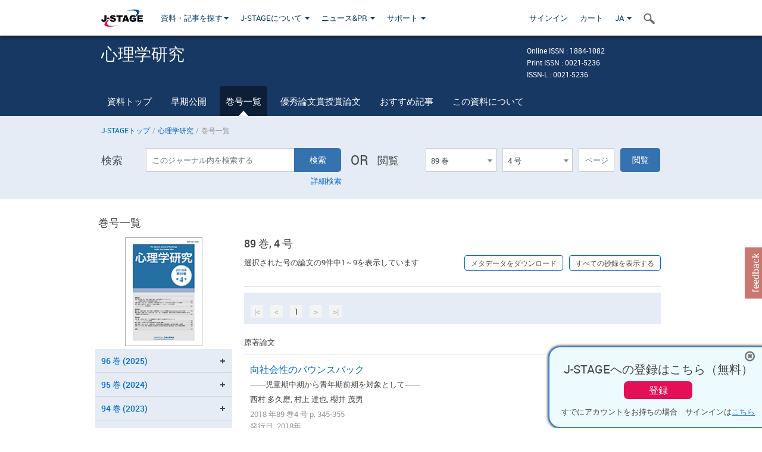

--- FILE ---
content_type: text/html;charset=utf-8
request_url: https://www.jstage.jst.go.jp/browse/jjpsy/89/4/_contents/-char/ja
body_size: 271731
content:
<!DOCTYPE html>
<html lang="ja" xmlns:mml="http://www.w3.org/1998/Math/MathML">
<head>



<!-- 2.3.8 -->
<meta charset="utf-8">
<meta http-equiv="X-UA-Compatible" content="IE=edge">
<meta name="format-detection" content="telephone=no">
<meta name="viewport" content="width=device-width, initial-scale=1.0, maximum-scale=1.0, user-scalable=no">
<meta name="description" content="J-STAGE">
<meta name="twitter:card" content="summary" />
<meta name="twitter:site" content="@jstage_ej" />
<meta name="og:url" content="https://www.jstage.jst.go.jp/browse/jjpsy/89/4/_contents/-char/ja" />
<meta name="og:title" content="心理学研究, 89 巻, 4 号" />
<meta name="og:description" content="公益社団法人 日本心理学会が発行. フリーアクセス" />
<meta name="og:site_name" content="J-STAGE" />
<meta name="og:image" content="https://www.jstage.jst.go.jp/html/images/common/SNS/J-STAGE_logo_sns.png" />

<link rel="icon" href="/favicon.ico" type="image/x-icon" />
<title>心理学研究</title>
<link rel="stylesheet" href="/web/css/bootstrap3-wysiwyg5-color.css" />
<link rel="stylesheet" href="/web/css/bootstrap3-wysiwyg5.css" />
<link rel="stylesheet" href="/web/css/ranking.css?rn=2.3.8" />

<link rel="stylesheet" href="/web/css/bootstrap.min.css" />

<link rel="stylesheet" href="/web/css/style.css?rn=2.3.8"/>
<link rel="stylesheet" href="/web/css/common-elements-style.css?rn=2.3.8" />
<link rel="stylesheet" href="/web/css/jquery.treefilter.css" />
<link rel="stylesheet" href="/web/css/jplayer.blue.monday.css" />
<link rel="stylesheet" href="/web/css/main.css?rn=2.3.8" />

<link rel="stylesheet" media="print" href="/web/css/print.css" />

<!--[if lt IE 9]>

<script src="/web/js/html5shiv.min.js"></script>
<script src="/web/js/respond.min.js"></script>
<![endif]-->
<style type="text/css">
<!--
.navbar-default .navbar-nav>li>a {
		color: #093963;
		font-size: 13px!important;
}
.navbar-default .navbar-nav>li>a:hover ,
.navbar-default .navbar-nav>li>a:focus {
		color: #fff;
		font-size: 13px!important;
	background-color: #4679ac !important;
}
@media (max-width: 991px) {
.navbar-default .navbar-nav > li > a {
		clear: both;
		color: #fff;
		outline: 0 none;
		width: 250px;
}
.navbar-default .navbar-nav .dropdown-menu > li > a:hover,
.navbar-default .navbar-nav .dropdown-menu > li > a:focus {
		background: #444 none repeat scroll 0 0 !important;
		color: #fff !important;
}
}
.navbar-default .navbar-nav>li>a.referencemode {
		color: #888888;
}
.navbar-default .navbar-nav>li>a.referencemode:hover ,
.navbar-default .navbar-nav>li>a.referencemode:focus {
		color: #888888;
		background-color: transparent !important;
}
b {
	font-weight: bold;
}
i {
	font-style: italic;
}
// -->
</style>
</head>
	<body class="body-offcanvas addition-pages">

	


<!-- HEADER :: START -->
<span class="noprint">
<header class="clearfix">
	<!-- NAVIGATION :: START -->
	<nav class="navbar navbar-default navbar-fixed-top ep-nav-shadow " >

						
		<div class="container">
			<button type="button" class="navbar-toggle offcanvas-toggle" data-toggle="offcanvas" data-target="#js-bootstrap-offcanvas" style="float:left;"> <span class="sr-only">Toggle navigation</span> <span class="icon-bar">&nbsp;</span> <span class="icon-bar">&nbsp;</span> <span class="icon-bar">&nbsp;</span> </button>
			<!-- RIGHT NAV SEARCH :: BEGIN -->
			<div class="search-nav-block dropdown">
				<a href="javascript:;" class=""  data-toggle="collapse" data-target="#Search_nav"><i class="search-nav-icon"></i></a>
			</div>
			<!-- RIGHT NAV SEARCH :: END -->
			<!-- LOGO :: START -->
			<a class="navbar-brand ms-logowrap hm-logo-padding" href="https://www.jstage.jst.go.jp/browse/-char/ja">
				<img src="/web/images/J-STAGE_logo_A3.png" alt=""  style="margin-top:6px;" />
			</a>
			<!-- LOGO :: END -->
			<!-- HAMBURGER LEFT TO RIGHT SLIDE :: START -->
			<div class="offcanvas-left-wrap register-offcanvas-left-wrap">
								<div class="navbar-offcanvas navbar-offcanvas-touch navbar-offcanvas-fade" role="navigation" id="js-bootstrap-offcanvas">
					<div class="offcanvas-left-wrap">
						<div class="navbar-header">
							<a class="navbar-brand jst-homelink" href="https://www.jstage.jst.go.jp/browse/-char/ja">J-STAGE home</a>
							<button type="button" class="navbar-toggle offcanvas-toggle pull-right" data-toggle="offcanvas" data-target="#js-bootstrap-offcanvas" style="float:left;"> <img src="/web/images/edit-profile/icon-close-menu.png" alt=""></button>
						</div>
						<div class="offcanvas-nav-wrap">
							<ul class="nav navbar-nav">
																<li class="dropdown reponsive-menu"> <a href="#" class="dropdown-toggle" data-toggle="dropdown">資料・記事を探す<b class="caret"></b></a>
									<ul class="dropdown-menu ep-dropdown-menu">
										<li style="background:none !important;"><span class="topnav-dropdown-icon"><img src="/web/images/top-nav-dropdown-arrow.png" width="18" height="10" alt=""/></span></li>
										<li><a href="/journal/list/-char/ja">資料を探す：資料タイトルから</a></li>
										<li><a href="/journal/fields/-char/ja">資料を探す：分野から</a></li>
										<li><a href="/journal/publisher/-char/ja">資料を探す：発行機関から</a></li>
										<li><a href="/search/global/_search/-char/ja">記事を探す</a></li>
										<li><a href="https://jstagedata.jst.go.jp/" target="_blank" rel="noopener noreferrer">データを探す(J-STAGE Data) <img src="/web/images/information-tab2/bg-arrow-white.png" width="13" height="10" alt=""></a></li>
									</ul>
								</li>
																<li class="dropdown reponsive-menu"><a href="#" class="dropdown-toggle" data-toggle="dropdown">J-STAGEについて <b class="caret"></b></a>
									<ul class="dropdown-menu ep-dropdown-menu">
										<li style="background:none !important;"><span class="topnav-dropdown-icon"><img src="/web/images/top-nav-dropdown-arrow.png" width="18" height="10" alt=""/></span></li>
										<li><a href="https://www.jstage.jst.go.jp/static/pages/JstageOverview/-char/ja">J-STAGEの概要</a></li>
										<li><a href="https://www.jstage.jst.go.jp/static/pages/JstageServices/TAB1/-char/ja">各種サービス・機能</a></li>
										<li><a href="https://www.jstage.jst.go.jp/static/pages/PublicDataAboutJstage/-char/ja">公開データ</a></li>
										<li><a href="https://www.jstage.jst.go.jp/static/pages/TermsAndPolicies/ForIndividuals/-char/ja">利用規約・ポリシー</a></li>
 <li><a href="https://www.jstage.jst.go.jp/static/pages/ForPublishers/TAB1/-char/ja">新規登載の申し込み</a></li>									</ul>
								</li>

																<li class="dropdown reponsive-menu"><a href="#" class="dropdown-toggle" data-toggle="dropdown">ニュース&PR  <b class="caret"></b></a>
									<ul class="dropdown-menu ep-dropdown-menu">
										<li style="background:none !important;"><span class="topnav-dropdown-icon"><img src="/web/images/top-nav-dropdown-arrow.png" width="18" height="10" alt=""/></span></li>
										<li><a href="https://www.jstage.jst.go.jp/static/pages/News/TAB1/Current/Page1/-char/ja">お知らせ一覧</a></li>
 <li><a href="https://www.jstage.jst.go.jp/static/pages/News/TAB5/Page1/-char/ja">リリースノート</a></li> 										<li><a href="https://www.jstage.jst.go.jp/static/pages/News/TAB2/Page1/-char/ja">メンテナンス情報</a></li>
 <li><a href="https://www.jstage.jst.go.jp/static/pages/News/TAB4/Page1/-char/ja">イベント情報</a></li>  <li><a href="https://www.jstage.jst.go.jp/static/pages/News/TAB3/Page1/-char/ja">J-STAGEニュース</a></li> 										<li><a href="https://www.jstage.jst.go.jp/static/pages/News/TAB6/Page1/-char/ja">特集コンテンツ </a></li>
										<li><a href="https://www.jstage.jst.go.jp/static/pages/News/TAB7/Page1/-char/ja">各種広報媒体 </a></li>
									</ul>
								</li>
																<li class="dropdown reponsive-menu"><a href="#" class="dropdown-toggle" data-toggle="dropdown">サポート  <b class="caret"></b></a>
									<ul class="dropdown-menu ep-dropdown-menu">
										<li style="background:none !important;"><span class="topnav-dropdown-icon"><img src="/web/images/top-nav-dropdown-arrow.png" width="18" height="10" alt=""/></span></li>
 <li><a href="https://www.jstage.jst.go.jp/static/pages/InformationForSocieties/TAB1/-char/ja">J-STAGE登載機関用コンテンツ</a></li>  <li><a href="https://www.jstage.jst.go.jp/static/pages/GuidelineAndManuals/TAB1/-char/ja">登載ガイドライン・マニュアル</a></li> 										<li><a href="https://www.jstage.jst.go.jp/static/pages/ForReaders/-char/ja">閲覧者向けヘルプ</a></li>
										<li><a href="https://www.jstage.jst.go.jp/static/pages/RecommendedEnvironment/-char/ja">動作確認済みブラウザ</a></li>
 <li><a href="https://www.jstage.jst.go.jp/static/pages/FAQs/TAB2/-char/ja">FAQ</a></li> 										<li><a href="https://www.jstage.jst.go.jp/static/pages/Contact/-char/ja">お問い合わせ </a></li>
										<li><a href="https://www.jstage.jst.go.jp/static/pages/Sitemap/-char/ja">サイトマップ </a></li>
									</ul>
								</li>
																													<li class="reponsive-menu">
												<a href="/mylogin/-char/ja?sourceurl=https%3A%2F%2Fwww.jstage.jst.go.jp%2Fbrowse%2Fjjpsy%2F89%2F4%2F_contents%2F-char%2Fja">サインイン</a>
										</li>
																		<li class="reponsive-menu">
											<li class="reponsive-menu"><a href="/cart/list/-char/ja?backurl=https%3A%2F%2Fwww.jstage.jst.go.jp%2Fbrowse%2Fjjpsy%2F89%2F4%2F_contents%2F-char%2Fja" class="" >カート <img src="/web/images/edit-profile/icon-cart.png" alt=""></a>
									</li>
								<li class="dropdown reponsive-menu">
																		<a href="#" class="dropdown-toggle" data-toggle="dropdown"> JA  <img src="/web/images/edit-profile/icon-lang.png" alt=""> <b class="caret"></b></a>
									<ul class="dropdown-menu ep-dropdown-menu">
									<li style="background:none !important;"><span class="topnav-dropdown-icon"><img src="/web/images/top-nav-dropdown-arrow.png" width="18" height="10" alt=""/></span></li>
										<li><a href="javascript:;" onclick="doChangeLang('en')">English</a></li>
										<li><a href="javascript:;" onclick="doChangeLang('ja')">日本語</a></li>
									</ul>
								</li>
							</ul>
						</div>
						<div class="clearfix"></div>
					</div>
				</div>
								<ul class="nav navbar-nav offcanvas-left-display-none">
										<li class="dropdown"> <a href="#" class="dropdown-toggle" data-toggle="dropdown">資料・記事を探す<b class="caret"></b></a>
						<ul class="dropdown-menu ep-dropdown-menu">
							<li style="background:none !important;"><span class="topnav-dropdown-icon"><img src="/web/images/top-nav-dropdown-arrow.png" width="18" height="10" alt=""/></span></li>
							<li><a href="/journal/list/-char/ja">資料を探す：資料タイトルから</a></li>
							<li><a href="/journal/fields/-char/ja">資料を探す：分野から</a></li>
							<li><a href="/journal/publisher/-char/ja">資料を探す：発行機関から</a></li>
							<li><a href="/search/global/_search/-char/ja">記事を探す</a></li>
							<li><a href="https://jstagedata.jst.go.jp/" target="_blank" rel="noopener noreferrer">データを探す(J-STAGE Data) <img src="/web/images/information-tab2/bg-arrow.png" width="13" height="10" alt=""></a></li>
						</ul>
					</li>
										<li class="dropdown"><a href="#" class="dropdown-toggle" data-toggle="dropdown">J-STAGEについて <b class="caret"></b></a>
						<ul class="dropdown-menu ep-dropdown-menu">
							<li style="background:none !important;"><span class="topnav-dropdown-icon"><img src="/web/images/top-nav-dropdown-arrow.png" width="18" height="10" alt=""/></span></li>
							<li><a href="https://www.jstage.jst.go.jp/static/pages/JstageOverview/-char/ja">J-STAGEの概要</a></li>
							<li><a href="https://www.jstage.jst.go.jp/static/pages/JstageServices/TAB1/-char/ja">各種サービス・機能</a></li>
							<li><a href="https://www.jstage.jst.go.jp/static/pages/PublicDataAboutJstage/-char/ja">公開データ</a></li>
							<li><a href="https://www.jstage.jst.go.jp/static/pages/TermsAndPolicies/ForIndividuals/-char/ja">利用規約・ポリシー</a></li>
 <li><a href="https://www.jstage.jst.go.jp/static/pages/ForPublishers/TAB1/-char/ja">新規登載の申し込み</a></li>						</ul>
					</li>
										<li class="dropdown"><a href="#" class="dropdown-toggle" data-toggle="dropdown">ニュース&PR  <b class="caret"></b></a>
						<ul class="dropdown-menu ep-dropdown-menu">
							<li style="background:none !important;"><span class="topnav-dropdown-icon"><img src="/web/images/top-nav-dropdown-arrow.png" width="18" height="10" alt=""/></span></li>
							<li><a href="https://www.jstage.jst.go.jp/static/pages/News/TAB1/Current/Page1/-char/ja">お知らせ一覧</a></li>
 <li><a href="https://www.jstage.jst.go.jp/static/pages/News/TAB5/Page1/-char/ja">リリースノート</a></li> 							<li><a href="https://www.jstage.jst.go.jp/static/pages/News/TAB2/Page1/-char/ja">メンテナンス情報</a></li>
 <li><a href="https://www.jstage.jst.go.jp/static/pages/News/TAB4/Page1/-char/ja">イベント情報</a></li>  <li><a href="https://www.jstage.jst.go.jp/static/pages/News/TAB3/Page1/-char/ja">J-STAGEニュース</a></li> 							<li><a href="https://www.jstage.jst.go.jp/static/pages/News/TAB6/Page1/-char/ja">特集コンテンツ </a></li>
							<li><a href="https://www.jstage.jst.go.jp/static/pages/News/TAB7/Page1/-char/ja">各種広報媒体 </a></li>
						</ul>
					</li>
										<li class="dropdown"><a href="#" class="dropdown-toggle" data-toggle="dropdown">サポート  <b class="caret"></b></a>
						<ul class="dropdown-menu ep-dropdown-menu">
							<li style="background:none !important;"><span class="topnav-dropdown-icon"><img src="/web/images/top-nav-dropdown-arrow.png" width="18" height="10" alt=""/></span></li>
 <li><a href="https://www.jstage.jst.go.jp/static/pages/InformationForSocieties/TAB1/-char/ja">J-STAGE登載機関用コンテンツ</a></li>  <li><a href="https://www.jstage.jst.go.jp/static/pages/GuidelineAndManuals/TAB1/-char/ja">登載ガイドライン・マニュアル</a></li> 							<li><a href="https://www.jstage.jst.go.jp/static/pages/ForReaders/-char/ja">閲覧者向けヘルプ</a></li>
							<li><a href="https://www.jstage.jst.go.jp/static/pages/RecommendedEnvironment/-char/ja">動作確認済みブラウザ</a></li>
 <li><a href="https://www.jstage.jst.go.jp/static/pages/FAQs/TAB2/-char/ja">FAQ</a></li> 							<li><a href="https://www.jstage.jst.go.jp/static/pages/Contact/-char/ja">お問い合わせ </a></li>
							<li><a href="https://www.jstage.jst.go.jp/static/pages/Sitemap/-char/ja">サイトマップ </a></li>
						</ul>
					</li>
				</ul>
			</div>
			<!-- HAMBURGER LEFT TO RIGHT SLIDE :: END -->
			<div class="offcanvas-right-wrap register-offcanvas-right-wrap">
				<ul class="nav navbar-nav">
												<li class="">
								<a href="/mylogin/-char/ja?sourceurl=https%3A%2F%2Fwww.jstage.jst.go.jp%2Fbrowse%2Fjjpsy%2F89%2F4%2F_contents%2F-char%2Fja" class="" >サインイン  </a>
						</li>
										<li class="">
							<li class=""><a href="/cart/list/-char/ja?backurl=https%3A%2F%2Fwww.jstage.jst.go.jp%2Fbrowse%2Fjjpsy%2F89%2F4%2F_contents%2F-char%2Fja" class="" >カート </a>
					</li>
				<li class="dropdown">
					<a href="#" class="dropdown-toggle" data-toggle="dropdown">
 JA 					<b class="caret"></b>
					</a>
					<ul class="dropdown-menu ep-dropdown-menu" style="min-width: 80px;">
						<li style="background:none !important;"><span class="topnav-dropdown-icon"><img src="/web/images/top-nav-dropdown-arrow.png" width="18" height="10" alt=""></span></li>
						<li><a href="javascript:;" onclick="doChangeLang('en')">English</a></li>
						<li><a href="javascript:;" onclick="doChangeLang('ja')">日本語</a></li>
					</ul>
				</li>
				</ul>
			</div>
			<!-- RIGHT NAV SEARCH DROPDOWN :: BEGIN -->
			<ul class="dropdown-menu collapse ep-dropdown-menu search-dropdown-menu" id="Search_nav" style="max-width: 300px;">
				<li style="background:none !important;"><span class="topnav-dropdown-icon"></span></li>
				<li>
					<div class="col-md-24 edit-profile-form-control">
						<form action="/result/journal/-char/ja" method="get">
						<div class="input-group">
							<input name="globalSearchKey" type="text" class="form-control search-nav-input" placeholder="J-STAGE上のすべてのジャーナルを検索">
							<span class="input-group-btn search-btn">
							<button class="btn btn-default" type="submit"><i class="search-nav-icon"></i></button>
							</span>
						</div><!-- /input-group -->
						<a href="https://www.jstage.jst.go.jp/search/global/_search/-char/ja" class="advanced-search-link">詳細検索</a>
						</form>
					</div>
				</li>
			</ul>
			<!-- RIGHT NAV SEARCH DROPDOWN :: END -->

			<div class="clearfix"></div>
		</div>
	</nav>
	<!-- NAVIGATION :: END -->
</header>
</span>
<!-- HEADER :: END -->


<!-- JOURNAL INTRODUCTION :: START -->
<div id="page-content">
	<div id="journal-header-compact" class="secondlevel-tabnavigation-detail colorscheme11-normal">
		<div class="container">
			<div class="flt-left" style="width:100%; position:relative;">
				<div class="journal-name">心理学研究</div>

										<div id="journal-right-infosection" class="col-sm-6" style="padding-top:15px;">
						<div class="fs-12">
								Online ISSN : 1884-1082<br>
								Print ISSN : 0021-5236<br>
								ISSN-L : 0021-5236
						</div>
					</div>
				<div class="journal-tags-clearfix"></div>
			</div>
			<div class="clearfix"></div>
		</div>
	</div>
</div>
<!-- JOURNAL INTRODUCTION :: END -->

<!-- SECOND LEVEL TAB NAVIGATION :: START -->
<div class="colorscheme11-normal">
	<div class="container">
		<div id="second-level-nav-tabs">
			<ul class="nav nav-tabs">
				<li ><a href="https://www.jstage.jst.go.jp/browse/jjpsy/-char/ja">資料トップ</a></li>
					<li ><a href="https://www.jstage.jst.go.jp/browse/jjpsy/advpub/0/_contents/-char/ja">早期公開</a></li>
				<li class='active'><a href="javascript:void(0)">巻号一覧</a></li>
					<li ><a href="https://www.jstage.jst.go.jp/browse/jjpsy/virtualissue/-char/ja">&#20778;&#31168;&#35542;&#25991;&#36062;&#25480;&#36062;&#35542;&#25991;</a></li>
				<li ><a href="https://www.jstage.jst.go.jp/browse/jjpsy/_contents/journal-featured-articles/-char/ja">おすすめ記事</a></li>
				<li ><a href="https://www.jstage.jst.go.jp/browse/jjpsy/_pubinfo/-char/ja">この資料について</a></li>
			</ul>
		</div>
	</div>
</div>
<!-- SECOND LEVEL TAB NAVIGATION :: END --><!-- SEARCH INTRODUCTION :: START -->
<div id="searchbrowse-topbox-wrap" class="colorscheme11-lighter">
	<div class="container print-non-disp">
		<div class="row">
			<!-- INTRODUCTION :: START -->
				<div class="col-md-24">
	<!-- BREDCRUMBS :: START -->
		<ul class="global-breadcrumbs">
			<li><a href="https://www.jstage.jst.go.jp/browse/-char/ja">J-STAGEトップ</a></li>
			<li>/</li>
			<li><a href="https://www.jstage.jst.go.jp/browse/jjpsy/-char/ja">心理学研究</a></li>
			<li> / </li>
			<li>巻号一覧</li>
		</ul>
<div class="clearfix"></div>	<!-- BREDCRUMBS :: END -->				<!-- INTRODUCTION :: END -->
				<div id="search-browser-boxwrap">
<!-- SEARCH BOX :: DESKTOP :: START -->
<div class="search-form-wrap showindesktop">
	<div class="searchbrowse-title">検索</div>
	<form class="search-form" method="get" action="/result/journal/-char/ja" style="width:35%">
		<input type="hidden" name="cdjournal" value="jjpsy" />
		<input type="search" placeholder="このジャーナル内を検索する" value="" class="search-input " name="globalSearchKey">
		<input type="submit" title="検索" value="検索" class="search-button">
		<div id="pageMessage01" style="display: none ;color:red">巻、号、ページもしくは巻、ページを入力してください。</div>
		<div id="pageMessage02" style="display: none ;color:red">検索条件と一致する記事が見つかりませんでした。</div>
		<div id="pageMessage03" style="display:none;color:red">検索結果に複数のレコードがあります。号を指定してください。</div>
						<div class="form-advance-search"><a href="https://www.jstage.jst.go.jp/search/advance/jjpsy/-char/ja">詳細検索</a></div>
	</form>
	<span class="txt-or-wrap" style="width:60px">OR </span>
	<div class="searchbrowse-title" style="width:80px">閲覧</div>
	<div class="journal-issue-dd-wrap" style="width:42%">
<form class="pastvol-issuse-form searchbrowse-journal-issue" id="pastvolIssuseForm" method="get" action="">
<ul class="pastvol-issuse-list">
<li class="pastvol-issuse-listbox-width" style="width:30%">
<select class="journal-volume-dd" name="journal-volume" id="selectVol">
<option value="">巻</option>
												<option value="96" >96 巻</option>
																<option value="95" >95 巻</option>
																<option value="94" >94 巻</option>
																<option value="93" >93 巻</option>
																<option value="92" >92 巻</option>
																<option value="91" >91 巻</option>
																<option value="90" >90 巻</option>
																<option value="89" selected>89 巻</option>
																<option value="88" >88 巻</option>
																<option value="87" >87 巻</option>
																<option value="86" >86 巻</option>
																<option value="85" >85 巻</option>
																<option value="84" >84 巻</option>
																<option value="83" >83 巻</option>
																<option value="82" >82 巻</option>
																<option value="81" >81 巻</option>
																<option value="80" >80 巻</option>
																<option value="79" >79 巻</option>
																<option value="78" >78 巻</option>
																<option value="77" >77 巻</option>
																<option value="76" >76 巻</option>
																<option value="75" >75 巻</option>
																<option value="74" >74 巻</option>
																<option value="73" >73 巻</option>
																<option value="72" >72 巻</option>
																<option value="71" >71 巻</option>
																<option value="70" >70 巻</option>
																<option value="69" >69 巻</option>
																<option value="68" >68 巻</option>
																<option value="67" >67 巻</option>
																<option value="66" >66 巻</option>
																<option value="65" >65 巻</option>
																<option value="64" >64 巻</option>
																<option value="63" >63 巻</option>
																<option value="62" >62 巻</option>
																<option value="61" >61 巻</option>
																<option value="60" >60 巻</option>
																<option value="59" >59 巻</option>
																<option value="58" >58 巻</option>
																<option value="57" >57 巻</option>
																<option value="56" >56 巻</option>
																<option value="55" >55 巻</option>
																<option value="54" >54 巻</option>
																<option value="53" >53 巻</option>
																<option value="52" >52 巻</option>
																<option value="51" >51 巻</option>
																<option value="50" >50 巻</option>
																<option value="49" >49 巻</option>
																<option value="48" >48 巻</option>
																<option value="47" >47 巻</option>
																<option value="46" >46 巻</option>
																<option value="45" >45 巻</option>
																<option value="44" >44 巻</option>
																<option value="43" >43 巻</option>
																<option value="42" >42 巻</option>
																<option value="41" >41 巻</option>
																<option value="40" >40 巻</option>
																<option value="39" >39 巻</option>
																<option value="38" >38 巻</option>
																<option value="37" >37 巻</option>
																<option value="36" >36 巻</option>
																<option value="35" >35 巻</option>
																<option value="34" >34 巻</option>
																<option value="33" >33 巻</option>
																<option value="32" >32 巻</option>
																<option value="31" >31 巻</option>
																<option value="30" >30 巻</option>
																<option value="29" >29 巻</option>
																<option value="28" >28 巻</option>
																<option value="27" >27 巻</option>
																<option value="26" >26 巻</option>
																<option value="25" >25 巻</option>
																<option value="24" >24 巻</option>
																<option value="23" >23 巻</option>
																<option value="22" >22 巻</option>
																<option value="21" >21 巻</option>
																<option value="20" >20 巻</option>
																<option value="19" >19 巻</option>
																<option value="18" >18 巻</option>
																<option value="17" >17 巻</option>
																<option value="16" >16 巻</option>
																<option value="15" >15 巻</option>
																<option value="14" >14 巻</option>
																<option value="13" >13 巻</option>
																<option value="12" >12 巻</option>
																<option value="11" >11 巻</option>
																<option value="10" >10 巻</option>
																<option value="9" >9 巻</option>
																<option value="8" >8 巻</option>
																<option value="7" >7 巻</option>
																<option value="6" >6 巻</option>
																<option value="5" >5 巻</option>
																<option value="4" >4 巻</option>
																<option value="3" >3 巻</option>
																<option value="2" >2 巻</option>
																<option value="1" >1 巻</option>
				</select>
</li>
<li class="pastvol-issuse-listbox-width" style="width:30%">
<select class="journal-issue-dd" name="journal-issue" id="selectIssue" >
<option value="">号</option>
							<option value="6" >6 号</option>
							<option value="5" >5 号</option>
							<option value="4" selected>4 号</option>
							<option value="3" >3 号</option>
							<option value="2" >2 号</option>
							<option value="1" >1 号</option>
</select>
</li>
<li><input type="text" name="dummy" style="display:none;" /><input type="text" placeholder="ページ" name="pageInput" id="pageInput" style="width:60px" onkeydown="pressEnter4GoBtn();" /></li>
<li class="pastvol-issuse-go-btn-width">
<input type="button" value="閲覧"  onclick="return false;" class="pastvol-issuse-go-btn" id="goBtn" />
</li>
</ul>
</form>	</div>
</div>
<!-- SEARCH BOX :: DESKTOP :: END -->
<!-- SEARCH BOX :: MOBILE :: START -->
<div id="tabs-container" class="hidedesktop">
	<div class="searchbrowse-title">検索</div>
	<ul class="search-browse-volissue-tabs">
		<li ><a href="#tab-2">検索</a></li>
		<li  class="current" ><a href="#tab-1">閲覧</a></li>
	</ul>
	<div class="searchbrowse-tab">
		<div id="tab-2" class="searchbrowse-volissue-tab-content"  style="display:none;" >
			<form class="search-form" method="get" action="/result/journal/-char/ja">
				<input type="hidden" name="cdjournal" value="jjpsy" />
				<input type="search" placeholder="このジャーナル内を検索する" value="" class="search-input " name="globalSearchKey">
				<input type="submit" title="検索" value="検索" class="search-button">
				<div id="pageMessage01" style="display: none ;color:red">巻、号、ページもしくは巻、ページを入力してください。</div>
				<div id="pageMessage02" style="display: none ;color:red">検索条件と一致する記事が見つかりませんでした。</div>
				<div id="pageMessage03" style="display:none;color:red">検索結果に複数のレコードがあります。号を指定してください。</div>
										<div class="form-advance-search"><a href="https://www.jstage.jst.go.jp/search/advance/jjpsy/-char/ja">詳細検索</a></div>
			</form>
		</div>
		<div id="tab-1" class="searchbrowse-volissue-tab-content"  style="display:block;" >
<form class="pastvol-issuse-form searchbrowse-journal-issue" id="mobilePastvolIssuseForm" method="get" action="">
	<ul class="pastvol-issuse-list">
		<li class="pastvol-issuse-listbox-width">
			<select class="journal-volume-dd" name="journal-volume" id="mobileSelectVol">
				<option value="">巻</option>
												<option value="96" >96 巻</option>
																<option value="95" >95 巻</option>
																<option value="94" >94 巻</option>
																<option value="93" >93 巻</option>
																<option value="92" >92 巻</option>
																<option value="91" >91 巻</option>
																<option value="90" >90 巻</option>
																<option value="89" selected>89 巻</option>
																<option value="88" >88 巻</option>
																<option value="87" >87 巻</option>
																<option value="86" >86 巻</option>
																<option value="85" >85 巻</option>
																<option value="84" >84 巻</option>
																<option value="83" >83 巻</option>
																<option value="82" >82 巻</option>
																<option value="81" >81 巻</option>
																<option value="80" >80 巻</option>
																<option value="79" >79 巻</option>
																<option value="78" >78 巻</option>
																<option value="77" >77 巻</option>
																<option value="76" >76 巻</option>
																<option value="75" >75 巻</option>
																<option value="74" >74 巻</option>
																<option value="73" >73 巻</option>
																<option value="72" >72 巻</option>
																<option value="71" >71 巻</option>
																<option value="70" >70 巻</option>
																<option value="69" >69 巻</option>
																<option value="68" >68 巻</option>
																<option value="67" >67 巻</option>
																<option value="66" >66 巻</option>
																<option value="65" >65 巻</option>
																<option value="64" >64 巻</option>
																<option value="63" >63 巻</option>
																<option value="62" >62 巻</option>
																<option value="61" >61 巻</option>
																<option value="60" >60 巻</option>
																<option value="59" >59 巻</option>
																<option value="58" >58 巻</option>
																<option value="57" >57 巻</option>
																<option value="56" >56 巻</option>
																<option value="55" >55 巻</option>
																<option value="54" >54 巻</option>
																<option value="53" >53 巻</option>
																<option value="52" >52 巻</option>
																<option value="51" >51 巻</option>
																<option value="50" >50 巻</option>
																<option value="49" >49 巻</option>
																<option value="48" >48 巻</option>
																<option value="47" >47 巻</option>
																<option value="46" >46 巻</option>
																<option value="45" >45 巻</option>
																<option value="44" >44 巻</option>
																<option value="43" >43 巻</option>
																<option value="42" >42 巻</option>
																<option value="41" >41 巻</option>
																<option value="40" >40 巻</option>
																<option value="39" >39 巻</option>
																<option value="38" >38 巻</option>
																<option value="37" >37 巻</option>
																<option value="36" >36 巻</option>
																<option value="35" >35 巻</option>
																<option value="34" >34 巻</option>
																<option value="33" >33 巻</option>
																<option value="32" >32 巻</option>
																<option value="31" >31 巻</option>
																<option value="30" >30 巻</option>
																<option value="29" >29 巻</option>
																<option value="28" >28 巻</option>
																<option value="27" >27 巻</option>
																<option value="26" >26 巻</option>
																<option value="25" >25 巻</option>
																<option value="24" >24 巻</option>
																<option value="23" >23 巻</option>
																<option value="22" >22 巻</option>
																<option value="21" >21 巻</option>
																<option value="20" >20 巻</option>
																<option value="19" >19 巻</option>
																<option value="18" >18 巻</option>
																<option value="17" >17 巻</option>
																<option value="16" >16 巻</option>
																<option value="15" >15 巻</option>
																<option value="14" >14 巻</option>
																<option value="13" >13 巻</option>
																<option value="12" >12 巻</option>
																<option value="11" >11 巻</option>
																<option value="10" >10 巻</option>
																<option value="9" >9 巻</option>
																<option value="8" >8 巻</option>
																<option value="7" >7 巻</option>
																<option value="6" >6 巻</option>
																<option value="5" >5 巻</option>
																<option value="4" >4 巻</option>
																<option value="3" >3 巻</option>
																<option value="2" >2 巻</option>
																<option value="1" >1 巻</option>
							</select>
		</li>
		<li class="pastvol-issuse-listbox-width">
			<select class="journal-issue-dd" name="journal-issue" id="mobileSelectIssue" >
				<option value="">号</option>
							<option value="6" >6 号</option>
							<option value="5" >5 号</option>
							<option value="4" selected>4 号</option>
							<option value="3" >3 号</option>
							<option value="2" >2 号</option>
							<option value="1" >1 号</option>
			</select>
		</li>
		<li><input type="text" name="dummy" style="display:none;" /><input type="text" placeholder="ページ" name="mobilePageInput" id="mobilePageInput" style="width:60px"  onkeydown="pressEnter4MobileGoBtn();" /></li>
		<li class="pastvol-issuse-go-btn-width" style="width:90%;margin:30px 0px 0px 10px">
			<input type="button" value="閲覧" onclick="return false;" class="pastvol-issuse-go-btn" id="mobileGoBtn">
		</li>
	</ul>
</form>
<div class="clearfix"></div>
<div id="mobilePageMessage01" style="display:none;color:red">巻、号、ページもしくは巻、ページを入力してください。</div>
<div id="mobilePageMessage02" style="display:none;color:red">検索条件と一致する記事が見つかりませんでした。</div>
<div id="mobilePageMessage03" style="display:none;color:red">検索結果に複数のレコードがあります。号を指定してください。</div>
			<div class="clearfix"></div>
		</div>
	</div>
</div>
<!-- SEARCH BOX :: MOBILE :: END -->					<div class="clearfix"></div>
				</div>
			</div>
		</div>
	</div>
</div>
<!-- SEARCH INTRODUCTION :: END -->
<!-- Journal ISSUE :: START -->
<div class="container">
	<div class="row">
		<div class="col-md-24 pagett hidden-xs hidden-sm"><div class="feature-page-title">巻号一覧</div></div>
		<!-- LEFT SECTION :: START -->
		<div class="col-md-6 hidden-xs hidden-sm print-non-disp">
			<div class="" style="text-align:center;">
				<img src="/pub/jjpsy/thumbnail/jjpsy_89_4.png" id="journal-thumbnail" alt="" style="margin-top:0;margin-left:-10px;" height="183" width="130">
			</div>
			<div id="searchbrowse-leftsection">
				<div id="faceted-search-wrap" class="showindesktop">
					<div class="showindesktop bottom-margin-2x">
						<div class="facetsearch-content-wrap faceted-search-scrollwrap">

											<div class="facetsearch-subheader  collapsed" >
					<span class="facetsearch-subheader-link colorscheme11-search-filter-bg customTooltip" title="96 巻 (2025)">
																		<a href="https://www.jstage.jst.go.jp/browse/jjpsy/96/0/_contents/-char/ja" class="bluelink-style vol-link" >
						96 &#24059; (2025)
						</a>
					</span>
					<div class="facetsearch-content-innerwrap colorscheme11-lighter" style="display: none;">
						<ul class="facetsearch-links">
							
								
																																	<li><a href="https://www.jstage.jst.go.jp/browse/jjpsy/96/5/_contents/-char/ja" class="bluelink-style customTooltip" title="5 号 p. 303-">
												5 号 p. 303-
											</a></li>
							
								
																																	<li><a href="https://www.jstage.jst.go.jp/browse/jjpsy/96/4/_contents/-char/ja" class="bluelink-style customTooltip" title="4 号 p. 207-">
												4 号 p. 207-
											</a></li>
							
								
																																	<li><a href="https://www.jstage.jst.go.jp/browse/jjpsy/96/3/_contents/-char/ja" class="bluelink-style customTooltip" title="3 号 p. 145-">
												3 号 p. 145-
											</a></li>
							
								
																																	<li><a href="https://www.jstage.jst.go.jp/browse/jjpsy/96/2/_contents/-char/ja" class="bluelink-style customTooltip" title="2 号 p. 69-">
												2 号 p. 69-
											</a></li>
							
								
																																	<li><a href="https://www.jstage.jst.go.jp/browse/jjpsy/96/1/_contents/-char/ja" class="bluelink-style customTooltip" title="1 号 p. 1-">
												1 号 p. 1-
											</a></li>
						</ul>
					</div>
				</div>
											<div class="facetsearch-subheader  collapsed" >
					<span class="facetsearch-subheader-link colorscheme11-search-filter-bg customTooltip" title="95 巻 (2024)">
																		<a href="https://www.jstage.jst.go.jp/browse/jjpsy/95/0/_contents/-char/ja" class="bluelink-style vol-link" >
						95 &#24059; (2024)
						</a>
					</span>
					<div class="facetsearch-content-innerwrap colorscheme11-lighter" style="display: none;">
						<ul class="facetsearch-links">
							
								
																																	<li><a href="https://www.jstage.jst.go.jp/browse/jjpsy/95/6/_contents/-char/ja" class="bluelink-style customTooltip" title="6 号 p. 361-">
												6 号 p. 361-
											</a></li>
							
								
																																	<li><a href="https://www.jstage.jst.go.jp/browse/jjpsy/95/5/_contents/-char/ja" class="bluelink-style customTooltip" title="5 号 p. 293-">
												5 号 p. 293-
											</a></li>
							
								
																																	<li><a href="https://www.jstage.jst.go.jp/browse/jjpsy/95/4/_contents/-char/ja" class="bluelink-style customTooltip" title="4 号 p. 213-">
												4 号 p. 213-
											</a></li>
							
								
																																	<li><a href="https://www.jstage.jst.go.jp/browse/jjpsy/95/3/_contents/-char/ja" class="bluelink-style customTooltip" title="3 号 p. 153-">
												3 号 p. 153-
											</a></li>
							
								
																																	<li><a href="https://www.jstage.jst.go.jp/browse/jjpsy/95/2/_contents/-char/ja" class="bluelink-style customTooltip" title="2 号 p. 77-">
												2 号 p. 77-
											</a></li>
							
								
																																	<li><a href="https://www.jstage.jst.go.jp/browse/jjpsy/95/1/_contents/-char/ja" class="bluelink-style customTooltip" title="1 号 p. 1-">
												1 号 p. 1-
											</a></li>
						</ul>
					</div>
				</div>
											<div class="facetsearch-subheader  collapsed" >
					<span class="facetsearch-subheader-link colorscheme11-search-filter-bg customTooltip" title="94 巻 (2023)">
																		<a href="https://www.jstage.jst.go.jp/browse/jjpsy/94/0/_contents/-char/ja" class="bluelink-style vol-link" >
						94 &#24059; (2023)
						</a>
					</span>
					<div class="facetsearch-content-innerwrap colorscheme11-lighter" style="display: none;">
						<ul class="facetsearch-links">
							
								
																																	<li><a href="https://www.jstage.jst.go.jp/browse/jjpsy/94/6/_contents/-char/ja" class="bluelink-style customTooltip" title="6 号 p. 457-">
												6 号 p. 457-
											</a></li>
							
								
																																	<li><a href="https://www.jstage.jst.go.jp/browse/jjpsy/94/5/_contents/-char/ja" class="bluelink-style customTooltip" title="5 号 p. 381-">
												5 号 p. 381-
											</a></li>
							
								
																																	<li><a href="https://www.jstage.jst.go.jp/browse/jjpsy/94/4/_contents/-char/ja" class="bluelink-style customTooltip" title="4 号 p. 289-">
												4 号 p. 289-
											</a></li>
							
								
																																	<li><a href="https://www.jstage.jst.go.jp/browse/jjpsy/94/3/_contents/-char/ja" class="bluelink-style customTooltip" title="3 号 p. 209-">
												3 号 p. 209-
											</a></li>
							
								
																																	<li><a href="https://www.jstage.jst.go.jp/browse/jjpsy/94/2/_contents/-char/ja" class="bluelink-style customTooltip" title="2 号 p. 109-">
												2 号 p. 109-
											</a></li>
							
								
																																	<li><a href="https://www.jstage.jst.go.jp/browse/jjpsy/94/1/_contents/-char/ja" class="bluelink-style customTooltip" title="1 号 p. 1-">
												1 号 p. 1-
											</a></li>
						</ul>
					</div>
				</div>
											<div class="facetsearch-subheader  collapsed" >
					<span class="facetsearch-subheader-link colorscheme11-search-filter-bg customTooltip" title="93 巻 (2022)">
																		<a href="https://www.jstage.jst.go.jp/browse/jjpsy/93/0/_contents/-char/ja" class="bluelink-style vol-link" >
						93 &#24059; (2022)
						</a>
					</span>
					<div class="facetsearch-content-innerwrap colorscheme11-lighter" style="display: none;">
						<ul class="facetsearch-links">
							
								
																																	<li><a href="https://www.jstage.jst.go.jp/browse/jjpsy/93/6/_contents/-char/ja" class="bluelink-style customTooltip" title="6 号 p. 495-">
												6 号 p. 495-
											</a></li>
							
								
																																	<li><a href="https://www.jstage.jst.go.jp/browse/jjpsy/93/5/_contents/-char/ja" class="bluelink-style customTooltip" title="5 号 p. 397-">
												5 号 p. 397-
											</a></li>
							
								
																																	<li><a href="https://www.jstage.jst.go.jp/browse/jjpsy/93/4/_contents/-char/ja" class="bluelink-style customTooltip" title="4 号 p. 281-">
												4 号 p. 281-
											</a></li>
							
								
																																	<li><a href="https://www.jstage.jst.go.jp/browse/jjpsy/93/3/_contents/-char/ja" class="bluelink-style customTooltip" title="3 号 p. 177-">
												3 号 p. 177-
											</a></li>
							
								
																																	<li><a href="https://www.jstage.jst.go.jp/browse/jjpsy/93/2/_contents/-char/ja" class="bluelink-style customTooltip" title="2 号 p. 89-">
												2 号 p. 89-
											</a></li>
							
								
																																	<li><a href="https://www.jstage.jst.go.jp/browse/jjpsy/93/1/_contents/-char/ja" class="bluelink-style customTooltip" title="1 号 p. 1-">
												1 号 p. 1-
											</a></li>
						</ul>
					</div>
				</div>
											<div class="facetsearch-subheader  collapsed" >
					<span class="facetsearch-subheader-link colorscheme11-search-filter-bg customTooltip" title="92 巻 (2021)">
																		<a href="https://www.jstage.jst.go.jp/browse/jjpsy/92/0/_contents/-char/ja" class="bluelink-style vol-link" >
						92 &#24059; (2021)
						</a>
					</span>
					<div class="facetsearch-content-innerwrap colorscheme11-lighter" style="display: none;">
						<ul class="facetsearch-links">
							
								
																																	<li><a href="https://www.jstage.jst.go.jp/browse/jjpsy/92/6/_contents/-char/ja" class="bluelink-style customTooltip" title="6 号 p. 511-">
												6 号 p. 511-
											</a></li>
							
								
																																	<li><a href="https://www.jstage.jst.go.jp/browse/jjpsy/92/5/_contents/-char/ja" class="bluelink-style customTooltip" title="5 号 p. 321-">
												5 号 p. 321-
											</a></li>
							
								
																																	<li><a href="https://www.jstage.jst.go.jp/browse/jjpsy/92/4/_contents/-char/ja" class="bluelink-style customTooltip" title="4 号 p. 227-">
												4 号 p. 227-
											</a></li>
							
								
																																	<li><a href="https://www.jstage.jst.go.jp/browse/jjpsy/92/3/_contents/-char/ja" class="bluelink-style customTooltip" title="3 号 p. 157-">
												3 号 p. 157-
											</a></li>
							
								
																																	<li><a href="https://www.jstage.jst.go.jp/browse/jjpsy/92/2/_contents/-char/ja" class="bluelink-style customTooltip" title="2 号 p. 79-">
												2 号 p. 79-
											</a></li>
							
								
																																	<li><a href="https://www.jstage.jst.go.jp/browse/jjpsy/92/1/_contents/-char/ja" class="bluelink-style customTooltip" title="1 号 p. 1-">
												1 号 p. 1-
											</a></li>
						</ul>
					</div>
				</div>
											<div class="facetsearch-subheader  collapsed" >
					<span class="facetsearch-subheader-link colorscheme11-search-filter-bg customTooltip" title="91 巻 (2020)">
																		<a href="https://www.jstage.jst.go.jp/browse/jjpsy/91/0/_contents/-char/ja" class="bluelink-style vol-link" >
						91 &#24059; (2020)
						</a>
					</span>
					<div class="facetsearch-content-innerwrap colorscheme11-lighter" style="display: none;">
						<ul class="facetsearch-links">
							
								
																																	<li><a href="https://www.jstage.jst.go.jp/browse/jjpsy/91/6/_contents/-char/ja" class="bluelink-style customTooltip" title="6 号 p. 357-">
												6 号 p. 357-
											</a></li>
							
								
																																	<li><a href="https://www.jstage.jst.go.jp/browse/jjpsy/91/5/_contents/-char/ja" class="bluelink-style customTooltip" title="5 号 p. 303-">
												5 号 p. 303-
											</a></li>
							
								
																																	<li><a href="https://www.jstage.jst.go.jp/browse/jjpsy/91/4/_contents/-char/ja" class="bluelink-style customTooltip" title="4 号 p. 225-">
												4 号 p. 225-
											</a></li>
							
								
																																	<li><a href="https://www.jstage.jst.go.jp/browse/jjpsy/91/3/_contents/-char/ja" class="bluelink-style customTooltip" title="3 号 p. 155-">
												3 号 p. 155-
											</a></li>
							
								
																																	<li><a href="https://www.jstage.jst.go.jp/browse/jjpsy/91/2/_contents/-char/ja" class="bluelink-style customTooltip" title="2 号 p. 83-">
												2 号 p. 83-
											</a></li>
							
								
																																	<li><a href="https://www.jstage.jst.go.jp/browse/jjpsy/91/1/_contents/-char/ja" class="bluelink-style customTooltip" title="1 号 p. 1-">
												1 号 p. 1-
											</a></li>
						</ul>
					</div>
				</div>
											<div class="facetsearch-subheader  collapsed" >
					<span class="facetsearch-subheader-link colorscheme11-search-filter-bg customTooltip" title="90 巻 (2019)">
																		<a href="https://www.jstage.jst.go.jp/browse/jjpsy/90/0/_contents/-char/ja" class="bluelink-style vol-link" >
						90 &#24059; (2019)
						</a>
					</span>
					<div class="facetsearch-content-innerwrap colorscheme11-lighter" style="display: none;">
						<ul class="facetsearch-links">
							
								
																																	<li><a href="https://www.jstage.jst.go.jp/browse/jjpsy/90/6/_contents/-char/ja" class="bluelink-style customTooltip" title="6 号 p. 551-">
												6 号 p. 551-
											</a></li>
							
								
																																	<li><a href="https://www.jstage.jst.go.jp/browse/jjpsy/90/5/_contents/-char/ja" class="bluelink-style customTooltip" title="5 号 p. 463-">
												5 号 p. 463-
											</a></li>
							
								
																																	<li><a href="https://www.jstage.jst.go.jp/browse/jjpsy/90/4/_contents/-char/ja" class="bluelink-style customTooltip" title="4 号 p. 351-">
												4 号 p. 351-
											</a></li>
							
								
																																	<li><a href="https://www.jstage.jst.go.jp/browse/jjpsy/90/3/_contents/-char/ja" class="bluelink-style customTooltip" title="3 号 p. 231-">
												3 号 p. 231-
											</a></li>
							
								
																																	<li><a href="https://www.jstage.jst.go.jp/browse/jjpsy/90/2/_contents/-char/ja" class="bluelink-style customTooltip" title="2 号 p. 115-">
												2 号 p. 115-
											</a></li>
							
								
																																	<li><a href="https://www.jstage.jst.go.jp/browse/jjpsy/90/1/_contents/-char/ja" class="bluelink-style customTooltip" title="1 号 p. 1-">
												1 号 p. 1-
											</a></li>
						</ul>
					</div>
				</div>
											<div class="facetsearch-subheader " id="selectedVol">
					<span class="facetsearch-subheader-link colorscheme11-search-filter-bg-active customTooltip" title="89 巻 (2018)">
																		<a href="https://www.jstage.jst.go.jp/browse/jjpsy/89/0/_contents/-char/ja" class="bluelink-style vol-link" >
						89 &#24059; (2018)
						</a>
					</span>
					<div class="facetsearch-content-innerwrap colorscheme11-lighter" >
						<ul class="facetsearch-links">
							
								
																																	<li><a href="https://www.jstage.jst.go.jp/browse/jjpsy/89/6/_contents/-char/ja" class="bluelink-style customTooltip" title="6 号 p. 551-">
												6 号 p. 551-
											</a></li>
							
								
																																	<li><a href="https://www.jstage.jst.go.jp/browse/jjpsy/89/5/_contents/-char/ja" class="bluelink-style customTooltip" title="5 号 p. 449-">
												5 号 p. 449-
											</a></li>
							
								
											<li class="facetsearch-content-innerwrap colorscheme11-lighter customTooltip" title="4 号 p. 345-">
												4 号 p. 345-
											</li>
							
								
																																	<li><a href="https://www.jstage.jst.go.jp/browse/jjpsy/89/3/_contents/-char/ja" class="bluelink-style customTooltip" title="3 号 p. 221-">
												3 号 p. 221-
											</a></li>
							
								
																																	<li><a href="https://www.jstage.jst.go.jp/browse/jjpsy/89/2/_contents/-char/ja" class="bluelink-style customTooltip" title="2 号 p. 119-">
												2 号 p. 119-
											</a></li>
							
								
																																	<li><a href="https://www.jstage.jst.go.jp/browse/jjpsy/89/1/_contents/-char/ja" class="bluelink-style customTooltip" title="1 号 p. 1-">
												1 号 p. 1-
											</a></li>
						</ul>
					</div>
				</div>
											<div class="facetsearch-subheader  collapsed" >
					<span class="facetsearch-subheader-link colorscheme11-search-filter-bg customTooltip" title="88 巻 (2017)">
																		<a href="https://www.jstage.jst.go.jp/browse/jjpsy/88/0/_contents/-char/ja" class="bluelink-style vol-link" >
						88 &#24059; (2017)
						</a>
					</span>
					<div class="facetsearch-content-innerwrap colorscheme11-lighter" style="display: none;">
						<ul class="facetsearch-links">
							
								
																																	<li><a href="https://www.jstage.jst.go.jp/browse/jjpsy/88/6/_contents/-char/ja" class="bluelink-style customTooltip" title="6 号 p. 525-">
												6 号 p. 525-
											</a></li>
							
								
																																	<li><a href="https://www.jstage.jst.go.jp/browse/jjpsy/88/5/_contents/-char/ja" class="bluelink-style customTooltip" title="5 号 p. 431-">
												5 号 p. 431-
											</a></li>
							
								
																																	<li><a href="https://www.jstage.jst.go.jp/browse/jjpsy/88/4/_contents/-char/ja" class="bluelink-style customTooltip" title="4 号 p. 317-">
												4 号 p. 317-
											</a></li>
							
								
																																	<li><a href="https://www.jstage.jst.go.jp/browse/jjpsy/88/3/_contents/-char/ja" class="bluelink-style customTooltip" title="3 号 p. 219-">
												3 号 p. 219-
											</a></li>
							
								
																																	<li><a href="https://www.jstage.jst.go.jp/browse/jjpsy/88/2/_contents/-char/ja" class="bluelink-style customTooltip" title="2 号 p. 113-">
												2 号 p. 113-
											</a></li>
							
								
																																	<li><a href="https://www.jstage.jst.go.jp/browse/jjpsy/88/1/_contents/-char/ja" class="bluelink-style customTooltip" title="1 号 p. 1-">
												1 号 p. 1-
											</a></li>
						</ul>
					</div>
				</div>
											<div class="facetsearch-subheader  collapsed" >
					<span class="facetsearch-subheader-link colorscheme11-search-filter-bg customTooltip" title="87 巻 (2016)">
																		<a href="https://www.jstage.jst.go.jp/browse/jjpsy/87/0/_contents/-char/ja" class="bluelink-style vol-link" >
						87 &#24059; (2016)
						</a>
					</span>
					<div class="facetsearch-content-innerwrap colorscheme11-lighter" style="display: none;">
						<ul class="facetsearch-links">
							
								
																																	<li><a href="https://www.jstage.jst.go.jp/browse/jjpsy/87/6/_contents/-char/ja" class="bluelink-style customTooltip" title="6 号 p. 569-">
												6 号 p. 569-
											</a></li>
							
								
																																	<li><a href="https://www.jstage.jst.go.jp/browse/jjpsy/87/5/_contents/-char/ja" class="bluelink-style customTooltip" title="5 号 p. 457-">
												5 号 p. 457-
											</a></li>
							
								
																																	<li><a href="https://www.jstage.jst.go.jp/browse/jjpsy/87/4/_contents/-char/ja" class="bluelink-style customTooltip" title="4 号 p. 325-">
												4 号 p. 325-
											</a></li>
							
								
																																	<li><a href="https://www.jstage.jst.go.jp/browse/jjpsy/87/3/_contents/-char/ja" class="bluelink-style customTooltip" title="3 号 p. 219-">
												3 号 p. 219-
											</a></li>
							
								
																																	<li><a href="https://www.jstage.jst.go.jp/browse/jjpsy/87/2/_contents/-char/ja" class="bluelink-style customTooltip" title="2 号 p. 111-">
												2 号 p. 111-
											</a></li>
							
								
																																	<li><a href="https://www.jstage.jst.go.jp/browse/jjpsy/87/1/_contents/-char/ja" class="bluelink-style customTooltip" title="1 号 p. 1-">
												1 号 p. 1-
											</a></li>
						</ul>
					</div>
				</div>
											<div class="facetsearch-subheader  collapsed" >
					<span class="facetsearch-subheader-link colorscheme11-search-filter-bg customTooltip" title="86 巻 (2015)">
																		<a href="https://www.jstage.jst.go.jp/browse/jjpsy/86/0/_contents/-char/ja" class="bluelink-style vol-link" >
						86 &#24059; (2015)
						</a>
					</span>
					<div class="facetsearch-content-innerwrap colorscheme11-lighter" style="display: none;">
						<ul class="facetsearch-links">
							
								
																																	<li><a href="https://www.jstage.jst.go.jp/browse/jjpsy/86/6/_contents/-char/ja" class="bluelink-style customTooltip" title="6 号 p. 513-">
												6 号 p. 513-
											</a></li>
							
								
																																	<li><a href="https://www.jstage.jst.go.jp/browse/jjpsy/86/5/_contents/-char/ja" class="bluelink-style customTooltip" title="5 号 p. 415-">
												5 号 p. 415-
											</a></li>
							
								
																																	<li><a href="https://www.jstage.jst.go.jp/browse/jjpsy/86/4/_contents/-char/ja" class="bluelink-style customTooltip" title="4 号 p. 293-">
												4 号 p. 293-
											</a></li>
							
								
																																	<li><a href="https://www.jstage.jst.go.jp/browse/jjpsy/86/3/_contents/-char/ja" class="bluelink-style customTooltip" title="3 号 p. 191-">
												3 号 p. 191-
											</a></li>
							
								
																																	<li><a href="https://www.jstage.jst.go.jp/browse/jjpsy/86/2/_contents/-char/ja" class="bluelink-style customTooltip" title="2 号 p. 91-">
												2 号 p. 91-
											</a></li>
							
								
																																	<li><a href="https://www.jstage.jst.go.jp/browse/jjpsy/86/1/_contents/-char/ja" class="bluelink-style customTooltip" title="1 号 p. 1-">
												1 号 p. 1-
											</a></li>
						</ul>
					</div>
				</div>
											<div class="facetsearch-subheader  collapsed" >
					<span class="facetsearch-subheader-link colorscheme11-search-filter-bg customTooltip" title="85 巻 (2014)">
																		<a href="https://www.jstage.jst.go.jp/browse/jjpsy/85/0/_contents/-char/ja" class="bluelink-style vol-link" >
						85 &#24059; (2014)
						</a>
					</span>
					<div class="facetsearch-content-innerwrap colorscheme11-lighter" style="display: none;">
						<ul class="facetsearch-links">
							
								
																																	<li><a href="https://www.jstage.jst.go.jp/browse/jjpsy/85/6/_contents/-char/ja" class="bluelink-style customTooltip" title="6 号 p. 529-">
												6 号 p. 529-
											</a></li>
							
								
																																	<li><a href="https://www.jstage.jst.go.jp/browse/jjpsy/85/5/_contents/-char/ja" class="bluelink-style customTooltip" title="5 号 p. 437-">
												5 号 p. 437-
											</a></li>
							
								
																																	<li><a href="https://www.jstage.jst.go.jp/browse/jjpsy/85/4/_contents/-char/ja" class="bluelink-style customTooltip" title="4 号 p. 335-">
												4 号 p. 335-
											</a></li>
							
								
																																	<li><a href="https://www.jstage.jst.go.jp/browse/jjpsy/85/3/_contents/-char/ja" class="bluelink-style customTooltip" title="3 号 p. 233-">
												3 号 p. 233-
											</a></li>
							
								
																																	<li><a href="https://www.jstage.jst.go.jp/browse/jjpsy/85/2/_contents/-char/ja" class="bluelink-style customTooltip" title="2 号 p. 111-">
												2 号 p. 111-
											</a></li>
							
								
																																	<li><a href="https://www.jstage.jst.go.jp/browse/jjpsy/85/1/_contents/-char/ja" class="bluelink-style customTooltip" title="1 号 p. 1-">
												1 号 p. 1-
											</a></li>
						</ul>
					</div>
				</div>
											<div class="facetsearch-subheader  collapsed" >
					<span class="facetsearch-subheader-link colorscheme11-search-filter-bg customTooltip" title="84 巻 (2013)">
																		<a href="https://www.jstage.jst.go.jp/browse/jjpsy/84/0/_contents/-char/ja" class="bluelink-style vol-link" >
						84 &#24059; (2013)
						</a>
					</span>
					<div class="facetsearch-content-innerwrap colorscheme11-lighter" style="display: none;">
						<ul class="facetsearch-links">
							
								
																																	<li><a href="https://www.jstage.jst.go.jp/browse/jjpsy/84/6/_contents/-char/ja" class="bluelink-style customTooltip" title="6 号 p. 557-">
												6 号 p. 557-
											</a></li>
							
								
																																	<li><a href="https://www.jstage.jst.go.jp/browse/jjpsy/84/5/_contents/-char/ja" class="bluelink-style customTooltip" title="5 号 p. 451-">
												5 号 p. 451-
											</a></li>
							
								
																																	<li><a href="https://www.jstage.jst.go.jp/browse/jjpsy/84/4/_contents/-char/ja" class="bluelink-style customTooltip" title="4 号 p. 343-">
												4 号 p. 343-
											</a></li>
							
								
																																	<li><a href="https://www.jstage.jst.go.jp/browse/jjpsy/84/3/_contents/-char/ja" class="bluelink-style customTooltip" title="3 号 p. 199-">
												3 号 p. 199-
											</a></li>
							
								
																																	<li><a href="https://www.jstage.jst.go.jp/browse/jjpsy/84/2/_contents/-char/ja" class="bluelink-style customTooltip" title="2 号 p. 83-">
												2 号 p. 83-
											</a></li>
							
								
																																	<li><a href="https://www.jstage.jst.go.jp/browse/jjpsy/84/1/_contents/-char/ja" class="bluelink-style customTooltip" title="1 号 p. 1-">
												1 号 p. 1-
											</a></li>
						</ul>
					</div>
				</div>
											<div class="facetsearch-subheader  collapsed" >
					<span class="facetsearch-subheader-link colorscheme11-search-filter-bg customTooltip" title="83 巻 (2012)">
																		<a href="https://www.jstage.jst.go.jp/browse/jjpsy/83/0/_contents/-char/ja" class="bluelink-style vol-link" >
						83 &#24059; (2012)
						</a>
					</span>
					<div class="facetsearch-content-innerwrap colorscheme11-lighter" style="display: none;">
						<ul class="facetsearch-links">
							
								
																																	<li><a href="https://www.jstage.jst.go.jp/browse/jjpsy/83/6/_contents/-char/ja" class="bluelink-style customTooltip" title="6 号 p. 517-">
												6 号 p. 517-
											</a></li>
							
								
																																	<li><a href="https://www.jstage.jst.go.jp/browse/jjpsy/83/5/_contents/-char/ja" class="bluelink-style customTooltip" title="5 号 p. 389-">
												5 号 p. 389-
											</a></li>
							
								
																																	<li><a href="https://www.jstage.jst.go.jp/browse/jjpsy/83/4/_contents/-char/ja" class="bluelink-style customTooltip" title="4 号 p. 303-">
												4 号 p. 303-
											</a></li>
							
								
																																	<li><a href="https://www.jstage.jst.go.jp/browse/jjpsy/83/3/_contents/-char/ja" class="bluelink-style customTooltip" title="3 号 p. 163-">
												3 号 p. 163-
											</a></li>
							
								
																																	<li><a href="https://www.jstage.jst.go.jp/browse/jjpsy/83/2/_contents/-char/ja" class="bluelink-style customTooltip" title="2 号 p. 75-">
												2 号 p. 75-
											</a></li>
							
								
																																	<li><a href="https://www.jstage.jst.go.jp/browse/jjpsy/83/1/_contents/-char/ja" class="bluelink-style customTooltip" title="1 号 p. 1-">
												1 号 p. 1-
											</a></li>
						</ul>
					</div>
				</div>
											<div class="facetsearch-subheader  collapsed" >
					<span class="facetsearch-subheader-link colorscheme11-search-filter-bg customTooltip" title="82 巻 (2011)">
																		<a href="https://www.jstage.jst.go.jp/browse/jjpsy/82/0/_contents/-char/ja" class="bluelink-style vol-link" >
						82 &#24059; (2011)
						</a>
					</span>
					<div class="facetsearch-content-innerwrap colorscheme11-lighter" style="display: none;">
						<ul class="facetsearch-links">
							
								
																																	<li><a href="https://www.jstage.jst.go.jp/browse/jjpsy/82/6/_contents/-char/ja" class="bluelink-style customTooltip" title="6 号 p. 497-">
												6 号 p. 497-
											</a></li>
							
								
																																	<li><a href="https://www.jstage.jst.go.jp/browse/jjpsy/82/5/_contents/-char/ja" class="bluelink-style customTooltip" title="5 号 p. 415-">
												5 号 p. 415-
											</a></li>
							
								
																																	<li><a href="https://www.jstage.jst.go.jp/browse/jjpsy/82/4/_contents/-char/ja" class="bluelink-style customTooltip" title="4 号 p. 345-">
												4 号 p. 345-
											</a></li>
							
								
																																	<li><a href="https://www.jstage.jst.go.jp/browse/jjpsy/82/3/_contents/-char/ja" class="bluelink-style customTooltip" title="3 号 p. 223-">
												3 号 p. 223-
											</a></li>
							
								
																																	<li><a href="https://www.jstage.jst.go.jp/browse/jjpsy/82/2/_contents/-char/ja" class="bluelink-style customTooltip" title="2 号 p. 115-">
												2 号 p. 115-
											</a></li>
							
								
																																	<li><a href="https://www.jstage.jst.go.jp/browse/jjpsy/82/1/_contents/-char/ja" class="bluelink-style customTooltip" title="1 号 p. 1-">
												1 号 p. 1-
											</a></li>
						</ul>
					</div>
				</div>
											<div class="facetsearch-subheader  collapsed" >
					<span class="facetsearch-subheader-link colorscheme11-search-filter-bg customTooltip" title="81 巻 (2010)">
																		<a href="https://www.jstage.jst.go.jp/browse/jjpsy/81/0/_contents/-char/ja" class="bluelink-style vol-link" >
						81 &#24059; (2010)
						</a>
					</span>
					<div class="facetsearch-content-innerwrap colorscheme11-lighter" style="display: none;">
						<ul class="facetsearch-links">
							
								
																																	<li><a href="https://www.jstage.jst.go.jp/browse/jjpsy/81/6/_contents/-char/ja" class="bluelink-style customTooltip" title="6 号 p. 551-">
												6 号 p. 551-
											</a></li>
							
								
																																	<li><a href="https://www.jstage.jst.go.jp/browse/jjpsy/81/5/_contents/-char/ja" class="bluelink-style customTooltip" title="5 号 p. 437-">
												5 号 p. 437-
											</a></li>
							
								
																																	<li><a href="https://www.jstage.jst.go.jp/browse/jjpsy/81/4/_contents/-char/ja" class="bluelink-style customTooltip" title="4 号 p. 333-">
												4 号 p. 333-
											</a></li>
							
								
																																	<li><a href="https://www.jstage.jst.go.jp/browse/jjpsy/81/3/_contents/-char/ja" class="bluelink-style customTooltip" title="3 号 p. 193-">
												3 号 p. 193-
											</a></li>
							
								
																																	<li><a href="https://www.jstage.jst.go.jp/browse/jjpsy/81/2/_contents/-char/ja" class="bluelink-style customTooltip" title="2 号 p. 97-">
												2 号 p. 97-
											</a></li>
							
								
																																	<li><a href="https://www.jstage.jst.go.jp/browse/jjpsy/81/1/_contents/-char/ja" class="bluelink-style customTooltip" title="1 号 p. 1-">
												1 号 p. 1-
											</a></li>
						</ul>
					</div>
				</div>
											<div class="facetsearch-subheader  collapsed" >
					<span class="facetsearch-subheader-link colorscheme11-search-filter-bg customTooltip" title="80 巻 (2009)">
																		<a href="https://www.jstage.jst.go.jp/browse/jjpsy/80/0/_contents/-char/ja" class="bluelink-style vol-link" >
						80 &#24059; (2009)
						</a>
					</span>
					<div class="facetsearch-content-innerwrap colorscheme11-lighter" style="display: none;">
						<ul class="facetsearch-links">
							
								
																																	<li><a href="https://www.jstage.jst.go.jp/browse/jjpsy/80/6/_contents/-char/ja" class="bluelink-style customTooltip" title="6 号 p. 467-">
												6 号 p. 467-
											</a></li>
							
								
																																	<li><a href="https://www.jstage.jst.go.jp/browse/jjpsy/80/5/_contents/-char/ja" class="bluelink-style customTooltip" title="5 号 p. 381-">
												5 号 p. 381-
											</a></li>
							
								
																																	<li><a href="https://www.jstage.jst.go.jp/browse/jjpsy/80/4/_contents/-char/ja" class="bluelink-style customTooltip" title="4 号 p. 295-">
												4 号 p. 295-
											</a></li>
							
								
																																	<li><a href="https://www.jstage.jst.go.jp/browse/jjpsy/80/3/_contents/-char/ja" class="bluelink-style customTooltip" title="3 号 p. 199-">
												3 号 p. 199-
											</a></li>
							
								
																																	<li><a href="https://www.jstage.jst.go.jp/browse/jjpsy/80/2/_contents/-char/ja" class="bluelink-style customTooltip" title="2 号 p. 83-">
												2 号 p. 83-
											</a></li>
							
								
																																	<li><a href="https://www.jstage.jst.go.jp/browse/jjpsy/80/1/_contents/-char/ja" class="bluelink-style customTooltip" title="1 号 p. 1-">
												1 号 p. 1-
											</a></li>
						</ul>
					</div>
				</div>
											<div class="facetsearch-subheader  collapsed" >
					<span class="facetsearch-subheader-link colorscheme11-search-filter-bg customTooltip" title="79 巻 (2008)">
																		<a href="https://www.jstage.jst.go.jp/browse/jjpsy/79/0/_contents/-char/ja" class="bluelink-style vol-link" >
						79 &#24059; (2008)
						</a>
					</span>
					<div class="facetsearch-content-innerwrap colorscheme11-lighter" style="display: none;">
						<ul class="facetsearch-links">
							
								
																																	<li><a href="https://www.jstage.jst.go.jp/browse/jjpsy/79/6/_contents/-char/ja" class="bluelink-style customTooltip" title="6 号 p. 473-">
												6 号 p. 473-
											</a></li>
							
								
																																	<li><a href="https://www.jstage.jst.go.jp/browse/jjpsy/79/5/_contents/-char/ja" class="bluelink-style customTooltip" title="5 号 p. 399-">
												5 号 p. 399-
											</a></li>
							
								
																																	<li><a href="https://www.jstage.jst.go.jp/browse/jjpsy/79/4/_contents/-char/ja" class="bluelink-style customTooltip" title="4 号 p. 317-">
												4 号 p. 317-
											</a></li>
							
								
																																	<li><a href="https://www.jstage.jst.go.jp/browse/jjpsy/79/3/_contents/-char/ja" class="bluelink-style customTooltip" title="3 号 p. 207-">
												3 号 p. 207-
											</a></li>
							
								
																																	<li><a href="https://www.jstage.jst.go.jp/browse/jjpsy/79/2/_contents/-char/ja" class="bluelink-style customTooltip" title="2 号 p. 107-">
												2 号 p. 107-
											</a></li>
							
								
																																	<li><a href="https://www.jstage.jst.go.jp/browse/jjpsy/79/1/_contents/-char/ja" class="bluelink-style customTooltip" title="1 号 p. 1-">
												1 号 p. 1-
											</a></li>
						</ul>
					</div>
				</div>
											<div class="facetsearch-subheader  collapsed" >
					<span class="facetsearch-subheader-link colorscheme11-search-filter-bg customTooltip" title="78 巻 (2007 - 2008)">
																		<a href="https://www.jstage.jst.go.jp/browse/jjpsy/78/0/_contents/-char/ja" class="bluelink-style vol-link" >
						78 &#24059; (2007 - 2008)
						</a>
					</span>
					<div class="facetsearch-content-innerwrap colorscheme11-lighter" style="display: none;">
						<ul class="facetsearch-links">
							
								
																																	<li><a href="https://www.jstage.jst.go.jp/browse/jjpsy/78/6/_contents/-char/ja" class="bluelink-style customTooltip" title="6 号 p. 559-">
												6 号 p. 559-
											</a></li>
							
								
																																	<li><a href="https://www.jstage.jst.go.jp/browse/jjpsy/78/5/_contents/-char/ja" class="bluelink-style customTooltip" title="5 号 p. 469-">
												5 号 p. 469-
											</a></li>
							
								
																																	<li><a href="https://www.jstage.jst.go.jp/browse/jjpsy/78/4/_contents/-char/ja" class="bluelink-style customTooltip" title="4 号 p. 365-">
												4 号 p. 365-
											</a></li>
							
								
																																	<li><a href="https://www.jstage.jst.go.jp/browse/jjpsy/78/3/_contents/-char/ja" class="bluelink-style customTooltip" title="3 号 p. 235-">
												3 号 p. 235-
											</a></li>
							
								
																																	<li><a href="https://www.jstage.jst.go.jp/browse/jjpsy/78/2/_contents/-char/ja" class="bluelink-style customTooltip" title="2 号 p. 125-">
												2 号 p. 125-
											</a></li>
							
								
																																	<li><a href="https://www.jstage.jst.go.jp/browse/jjpsy/78/1/_contents/-char/ja" class="bluelink-style customTooltip" title="1 号 p. 1-">
												1 号 p. 1-
											</a></li>
						</ul>
					</div>
				</div>
											<div class="facetsearch-subheader  collapsed" >
					<span class="facetsearch-subheader-link colorscheme11-search-filter-bg customTooltip" title="77 巻 (2006 - 2007)">
																		<a href="https://www.jstage.jst.go.jp/browse/jjpsy/77/0/_contents/-char/ja" class="bluelink-style vol-link" >
						77 &#24059; (2006 - 2007)
						</a>
					</span>
					<div class="facetsearch-content-innerwrap colorscheme11-lighter" style="display: none;">
						<ul class="facetsearch-links">
							
								
																																	<li><a href="https://www.jstage.jst.go.jp/browse/jjpsy/77/6/_contents/-char/ja" class="bluelink-style customTooltip" title="6 号 p. 495-">
												6 号 p. 495-
											</a></li>
							
								
																																	<li><a href="https://www.jstage.jst.go.jp/browse/jjpsy/77/5/_contents/-char/ja" class="bluelink-style customTooltip" title="5 号 p. 415-">
												5 号 p. 415-
											</a></li>
							
								
																																	<li><a href="https://www.jstage.jst.go.jp/browse/jjpsy/77/4/_contents/-char/ja" class="bluelink-style customTooltip" title="4 号 p. 317-">
												4 号 p. 317-
											</a></li>
							
								
																																	<li><a href="https://www.jstage.jst.go.jp/browse/jjpsy/77/3/_contents/-char/ja" class="bluelink-style customTooltip" title="3 号 p. 217-">
												3 号 p. 217-
											</a></li>
							
								
																																	<li><a href="https://www.jstage.jst.go.jp/browse/jjpsy/77/2/_contents/-char/ja" class="bluelink-style customTooltip" title="2 号 p. 97-">
												2 号 p. 97-
											</a></li>
							
								
																																	<li><a href="https://www.jstage.jst.go.jp/browse/jjpsy/77/1/_contents/-char/ja" class="bluelink-style customTooltip" title="1 号 p. 1-">
												1 号 p. 1-
											</a></li>
						</ul>
					</div>
				</div>
											<div class="facetsearch-subheader  collapsed" >
					<span class="facetsearch-subheader-link colorscheme11-search-filter-bg customTooltip" title="76 巻 (2005 - 2006)">
																		<a href="https://www.jstage.jst.go.jp/browse/jjpsy/76/0/_contents/-char/ja" class="bluelink-style vol-link" >
						76 &#24059; (2005 - 2006)
						</a>
					</span>
					<div class="facetsearch-content-innerwrap colorscheme11-lighter" style="display: none;">
						<ul class="facetsearch-links">
							
								
																																	<li><a href="https://www.jstage.jst.go.jp/browse/jjpsy/76/6/_contents/-char/ja" class="bluelink-style customTooltip" title="6 号 p. 503-">
												6 号 p. 503-
											</a></li>
							
								
																																	<li><a href="https://www.jstage.jst.go.jp/browse/jjpsy/76/5/_contents/-char/ja" class="bluelink-style customTooltip" title="5 号 p. 417-">
												5 号 p. 417-
											</a></li>
							
								
																																	<li><a href="https://www.jstage.jst.go.jp/browse/jjpsy/76/4/_contents/-char/ja" class="bluelink-style customTooltip" title="4 号 p. 327-">
												4 号 p. 327-
											</a></li>
							
								
																																	<li><a href="https://www.jstage.jst.go.jp/browse/jjpsy/76/3/_contents/-char/ja" class="bluelink-style customTooltip" title="3 号 p. 203-">
												3 号 p. 203-
											</a></li>
							
								
																																	<li><a href="https://www.jstage.jst.go.jp/browse/jjpsy/76/2/_contents/-char/ja" class="bluelink-style customTooltip" title="2 号 p. 97-">
												2 号 p. 97-
											</a></li>
							
								
																																	<li><a href="https://www.jstage.jst.go.jp/browse/jjpsy/76/1/_contents/-char/ja" class="bluelink-style customTooltip" title="1 号 p. 1-">
												1 号 p. 1-
											</a></li>
						</ul>
					</div>
				</div>
											<div class="facetsearch-subheader  collapsed" >
					<span class="facetsearch-subheader-link colorscheme11-search-filter-bg customTooltip" title="75 巻 (2004 - 2005)">
																		<a href="https://www.jstage.jst.go.jp/browse/jjpsy/75/0/_contents/-char/ja" class="bluelink-style vol-link" >
						75 &#24059; (2004 - 2005)
						</a>
					</span>
					<div class="facetsearch-content-innerwrap colorscheme11-lighter" style="display: none;">
						<ul class="facetsearch-links">
							
								
																																	<li><a href="https://www.jstage.jst.go.jp/browse/jjpsy/75/6/_contents/-char/ja" class="bluelink-style customTooltip" title="6 号 p. 471-">
												6 号 p. 471-
											</a></li>
							
								
																																	<li><a href="https://www.jstage.jst.go.jp/browse/jjpsy/75/5/_contents/-char/ja" class="bluelink-style customTooltip" title="5 号 p. 381-">
												5 号 p. 381-
											</a></li>
							
								
																																	<li><a href="https://www.jstage.jst.go.jp/browse/jjpsy/75/4/_contents/-char/ja" class="bluelink-style customTooltip" title="4 号 p. 299-">
												4 号 p. 299-
											</a></li>
							
								
																																	<li><a href="https://www.jstage.jst.go.jp/browse/jjpsy/75/3/_contents/-char/ja" class="bluelink-style customTooltip" title="3 号 p. 191-">
												3 号 p. 191-
											</a></li>
							
								
																																	<li><a href="https://www.jstage.jst.go.jp/browse/jjpsy/75/2/_contents/-char/ja" class="bluelink-style customTooltip" title="2 号 p. 101-">
												2 号 p. 101-
											</a></li>
							
								
																																	<li><a href="https://www.jstage.jst.go.jp/browse/jjpsy/75/1/_contents/-char/ja" class="bluelink-style customTooltip" title="1 号 p. 1-">
												1 号 p. 1-
											</a></li>
						</ul>
					</div>
				</div>
											<div class="facetsearch-subheader  collapsed" >
					<span class="facetsearch-subheader-link colorscheme11-search-filter-bg customTooltip" title="74 巻 (2003 - 2004)">
																		<a href="https://www.jstage.jst.go.jp/browse/jjpsy/74/0/_contents/-char/ja" class="bluelink-style vol-link" >
						74 &#24059; (2003 - 2004)
						</a>
					</span>
					<div class="facetsearch-content-innerwrap colorscheme11-lighter" style="display: none;">
						<ul class="facetsearch-links">
							
								
																																	<li><a href="https://www.jstage.jst.go.jp/browse/jjpsy/74/6/_contents/-char/ja" class="bluelink-style customTooltip" title="6 号 p. 487-">
												6 号 p. 487-
											</a></li>
							
								
																																	<li><a href="https://www.jstage.jst.go.jp/browse/jjpsy/74/5/_contents/-char/ja" class="bluelink-style customTooltip" title="5 号 p. 395-">
												5 号 p. 395-
											</a></li>
							
								
																																	<li><a href="https://www.jstage.jst.go.jp/browse/jjpsy/74/4/_contents/-char/ja" class="bluelink-style customTooltip" title="4 号 p. 313-">
												4 号 p. 313-
											</a></li>
							
								
																																	<li><a href="https://www.jstage.jst.go.jp/browse/jjpsy/74/3/_contents/-char/ja" class="bluelink-style customTooltip" title="3 号 p. 201-">
												3 号 p. 201-
											</a></li>
							
								
																																	<li><a href="https://www.jstage.jst.go.jp/browse/jjpsy/74/2/_contents/-char/ja" class="bluelink-style customTooltip" title="2 号 p. 95-">
												2 号 p. 95-
											</a></li>
							
								
																																	<li><a href="https://www.jstage.jst.go.jp/browse/jjpsy/74/1/_contents/-char/ja" class="bluelink-style customTooltip" title="1 号 p. 1-">
												1 号 p. 1-
											</a></li>
						</ul>
					</div>
				</div>
											<div class="facetsearch-subheader  collapsed" >
					<span class="facetsearch-subheader-link colorscheme11-search-filter-bg customTooltip" title="73 巻 (2002 - 2003)">
																		<a href="https://www.jstage.jst.go.jp/browse/jjpsy/73/0/_contents/-char/ja" class="bluelink-style vol-link" >
						73 &#24059; (2002 - 2003)
						</a>
					</span>
					<div class="facetsearch-content-innerwrap colorscheme11-lighter" style="display: none;">
						<ul class="facetsearch-links">
							
								
																																	<li><a href="https://www.jstage.jst.go.jp/browse/jjpsy/73/6/_contents/-char/ja" class="bluelink-style customTooltip" title="6 号 p. 449-">
												6 号 p. 449-
											</a></li>
							
								
																																	<li><a href="https://www.jstage.jst.go.jp/browse/jjpsy/73/5/_contents/-char/ja" class="bluelink-style customTooltip" title="5 号 p. 383-">
												5 号 p. 383-
											</a></li>
							
								
																																	<li><a href="https://www.jstage.jst.go.jp/browse/jjpsy/73/4/_contents/-char/ja" class="bluelink-style customTooltip" title="4 号 p. 305-">
												4 号 p. 305-
											</a></li>
							
								
																																	<li><a href="https://www.jstage.jst.go.jp/browse/jjpsy/73/3/_contents/-char/ja" class="bluelink-style customTooltip" title="3 号 p. 219-">
												3 号 p. 219-
											</a></li>
							
								
																																	<li><a href="https://www.jstage.jst.go.jp/browse/jjpsy/73/2/_contents/-char/ja" class="bluelink-style customTooltip" title="2 号 p. 111-">
												2 号 p. 111-
											</a></li>
							
								
																																	<li><a href="https://www.jstage.jst.go.jp/browse/jjpsy/73/1/_contents/-char/ja" class="bluelink-style customTooltip" title="1 号 p. 1-">
												1 号 p. 1-
											</a></li>
						</ul>
					</div>
				</div>
											<div class="facetsearch-subheader  collapsed" >
					<span class="facetsearch-subheader-link colorscheme11-search-filter-bg customTooltip" title="72 巻 (2001 - 2002)">
																		<a href="https://www.jstage.jst.go.jp/browse/jjpsy/72/0/_contents/-char/ja" class="bluelink-style vol-link" >
						72 &#24059; (2001 - 2002)
						</a>
					</span>
					<div class="facetsearch-content-innerwrap colorscheme11-lighter" style="display: none;">
						<ul class="facetsearch-links">
							
								
																																	<li><a href="https://www.jstage.jst.go.jp/browse/jjpsy/72/6/_contents/-char/ja" class="bluelink-style customTooltip" title="6 号 p. 465-">
												6 号 p. 465-
											</a></li>
							
								
																																	<li><a href="https://www.jstage.jst.go.jp/browse/jjpsy/72/5/_contents/-char/ja" class="bluelink-style customTooltip" title="5 号 p. 361-">
												5 号 p. 361-
											</a></li>
							
								
																																	<li><a href="https://www.jstage.jst.go.jp/browse/jjpsy/72/4/_contents/-char/ja" class="bluelink-style customTooltip" title="4 号 p. 275-">
												4 号 p. 275-
											</a></li>
							
								
																																	<li><a href="https://www.jstage.jst.go.jp/browse/jjpsy/72/3/_contents/-char/ja" class="bluelink-style customTooltip" title="3 号 p. 177-">
												3 号 p. 177-
											</a></li>
							
								
																																	<li><a href="https://www.jstage.jst.go.jp/browse/jjpsy/72/2/_contents/-char/ja" class="bluelink-style customTooltip" title="2 号 p. 79-">
												2 号 p. 79-
											</a></li>
							
								
																																	<li><a href="https://www.jstage.jst.go.jp/browse/jjpsy/72/1/_contents/-char/ja" class="bluelink-style customTooltip" title="1 号 p. 1-">
												1 号 p. 1-
											</a></li>
						</ul>
					</div>
				</div>
											<div class="facetsearch-subheader  collapsed" >
					<span class="facetsearch-subheader-link colorscheme11-search-filter-bg customTooltip" title="71 巻 (2000 - 2001)">
																		<a href="https://www.jstage.jst.go.jp/browse/jjpsy/71/0/_contents/-char/ja" class="bluelink-style vol-link" >
						71 &#24059; (2000 - 2001)
						</a>
					</span>
					<div class="facetsearch-content-innerwrap colorscheme11-lighter" style="display: none;">
						<ul class="facetsearch-links">
							
								
																																	<li><a href="https://www.jstage.jst.go.jp/browse/jjpsy/71/6/_contents/-char/ja" class="bluelink-style customTooltip" title="6 号 p. 445-">
												6 号 p. 445-
											</a></li>
							
								
																																	<li><a href="https://www.jstage.jst.go.jp/browse/jjpsy/71/5/_contents/-char/ja" class="bluelink-style customTooltip" title="5 号 p. 361-">
												5 号 p. 361-
											</a></li>
							
								
																																	<li><a href="https://www.jstage.jst.go.jp/browse/jjpsy/71/4/_contents/-char/ja" class="bluelink-style customTooltip" title="4 号 p. 281-">
												4 号 p. 281-
											</a></li>
							
								
																																	<li><a href="https://www.jstage.jst.go.jp/browse/jjpsy/71/3/_contents/-char/ja" class="bluelink-style customTooltip" title="3 号 p. 179-">
												3 号 p. 179-
											</a></li>
							
								
																																	<li><a href="https://www.jstage.jst.go.jp/browse/jjpsy/71/2/_contents/-char/ja" class="bluelink-style customTooltip" title="2 号 p. 89-">
												2 号 p. 89-
											</a></li>
							
								
																																	<li><a href="https://www.jstage.jst.go.jp/browse/jjpsy/71/1/_contents/-char/ja" class="bluelink-style customTooltip" title="1 号 p. 1-">
												1 号 p. 1-
											</a></li>
						</ul>
					</div>
				</div>
											<div class="facetsearch-subheader  collapsed" >
					<span class="facetsearch-subheader-link colorscheme11-search-filter-bg customTooltip" title="70 巻 (1999 - 2000)">
																		<a href="https://www.jstage.jst.go.jp/browse/jjpsy/70/0/_contents/-char/ja" class="bluelink-style vol-link" >
						70 &#24059; (1999 - 2000)
						</a>
					</span>
					<div class="facetsearch-content-innerwrap colorscheme11-lighter" style="display: none;">
						<ul class="facetsearch-links">
							
								
																																	<li><a href="https://www.jstage.jst.go.jp/browse/jjpsy/70/6/_contents/-char/ja" class="bluelink-style customTooltip" title="6 号 p. 455-">
												6 号 p. 455-
											</a></li>
							
								
																																	<li><a href="https://www.jstage.jst.go.jp/browse/jjpsy/70/5/_contents/-char/ja" class="bluelink-style customTooltip" title="5 号 p. 367-">
												5 号 p. 367-
											</a></li>
							
								
																																	<li><a href="https://www.jstage.jst.go.jp/browse/jjpsy/70/4/_contents/-char/ja" class="bluelink-style customTooltip" title="4 号 p. 285-">
												4 号 p. 285-
											</a></li>
							
								
																																	<li><a href="https://www.jstage.jst.go.jp/browse/jjpsy/70/3/_contents/-char/ja" class="bluelink-style customTooltip" title="3 号 p. 177-">
												3 号 p. 177-
											</a></li>
							
								
																																	<li><a href="https://www.jstage.jst.go.jp/browse/jjpsy/70/2/_contents/-char/ja" class="bluelink-style customTooltip" title="2 号 p. 87-">
												2 号 p. 87-
											</a></li>
							
								
																																	<li><a href="https://www.jstage.jst.go.jp/browse/jjpsy/70/1/_contents/-char/ja" class="bluelink-style customTooltip" title="1 号 p. 1-">
												1 号 p. 1-
											</a></li>
						</ul>
					</div>
				</div>
											<div class="facetsearch-subheader  collapsed" >
					<span class="facetsearch-subheader-link colorscheme11-search-filter-bg customTooltip" title="69 巻 (1998 - 1999)">
																		<a href="https://www.jstage.jst.go.jp/browse/jjpsy/69/0/_contents/-char/ja" class="bluelink-style vol-link" >
						69 &#24059; (1998 - 1999)
						</a>
					</span>
					<div class="facetsearch-content-innerwrap colorscheme11-lighter" style="display: none;">
						<ul class="facetsearch-links">
							
								
																																	<li><a href="https://www.jstage.jst.go.jp/browse/jjpsy/69/6/_contents/-char/ja" class="bluelink-style customTooltip" title="6 号 p. 433-">
												6 号 p. 433-
											</a></li>
							
								
																																	<li><a href="https://www.jstage.jst.go.jp/browse/jjpsy/69/5/_contents/-char/ja" class="bluelink-style customTooltip" title="5 号 p. 349-">
												5 号 p. 349-
											</a></li>
							
								
																																	<li><a href="https://www.jstage.jst.go.jp/browse/jjpsy/69/4/_contents/-char/ja" class="bluelink-style customTooltip" title="4 号 p. 271-">
												4 号 p. 271-
											</a></li>
							
								
																																	<li><a href="https://www.jstage.jst.go.jp/browse/jjpsy/69/3/_contents/-char/ja" class="bluelink-style customTooltip" title="3 号 p. 171-">
												3 号 p. 171-
											</a></li>
							
								
																																	<li><a href="https://www.jstage.jst.go.jp/browse/jjpsy/69/2/_contents/-char/ja" class="bluelink-style customTooltip" title="2 号 p. 81-">
												2 号 p. 81-
											</a></li>
							
								
																																	<li><a href="https://www.jstage.jst.go.jp/browse/jjpsy/69/1/_contents/-char/ja" class="bluelink-style customTooltip" title="1 号 p. 1-">
												1 号 p. 1-
											</a></li>
						</ul>
					</div>
				</div>
											<div class="facetsearch-subheader  collapsed" >
					<span class="facetsearch-subheader-link colorscheme11-search-filter-bg customTooltip" title="68 巻 (1997 - 1998)">
																		<a href="https://www.jstage.jst.go.jp/browse/jjpsy/68/0/_contents/-char/ja" class="bluelink-style vol-link" >
						68 &#24059; (1997 - 1998)
						</a>
					</span>
					<div class="facetsearch-content-innerwrap colorscheme11-lighter" style="display: none;">
						<ul class="facetsearch-links">
							
								
																																	<li><a href="https://www.jstage.jst.go.jp/browse/jjpsy/68/6/_contents/-char/ja" class="bluelink-style customTooltip" title="6 号 p. 433-">
												6 号 p. 433-
											</a></li>
							
								
																																	<li><a href="https://www.jstage.jst.go.jp/browse/jjpsy/68/5/_contents/-char/ja" class="bluelink-style customTooltip" title="5 号 p. 339-">
												5 号 p. 339-
											</a></li>
							
								
																																	<li><a href="https://www.jstage.jst.go.jp/browse/jjpsy/68/4/_contents/-char/ja" class="bluelink-style customTooltip" title="4 号 p. 255-">
												4 号 p. 255-
											</a></li>
							
								
																																	<li><a href="https://www.jstage.jst.go.jp/browse/jjpsy/68/3/_contents/-char/ja" class="bluelink-style customTooltip" title="3 号 p. 147-">
												3 号 p. 147-
											</a></li>
							
								
																																	<li><a href="https://www.jstage.jst.go.jp/browse/jjpsy/68/2/_contents/-char/ja" class="bluelink-style customTooltip" title="2 号 p. 79-">
												2 号 p. 79-
											</a></li>
							
								
																																	<li><a href="https://www.jstage.jst.go.jp/browse/jjpsy/68/1/_contents/-char/ja" class="bluelink-style customTooltip" title="1 号 p. 1-">
												1 号 p. 1-
											</a></li>
						</ul>
					</div>
				</div>
											<div class="facetsearch-subheader  collapsed" >
					<span class="facetsearch-subheader-link colorscheme11-search-filter-bg customTooltip" title="67 巻 (1996 - 1997)">
																		<a href="https://www.jstage.jst.go.jp/browse/jjpsy/67/0/_contents/-char/ja" class="bluelink-style vol-link" >
						67 &#24059; (1996 - 1997)
						</a>
					</span>
					<div class="facetsearch-content-innerwrap colorscheme11-lighter" style="display: none;">
						<ul class="facetsearch-links">
							
								
																																	<li><a href="https://www.jstage.jst.go.jp/browse/jjpsy/67/6/_contents/-char/ja" class="bluelink-style customTooltip" title="6 号 p. 421-">
												6 号 p. 421-
											</a></li>
							
								
																																	<li><a href="https://www.jstage.jst.go.jp/browse/jjpsy/67/5/_contents/-char/ja" class="bluelink-style customTooltip" title="5 号 p. 351-">
												5 号 p. 351-
											</a></li>
							
								
																																	<li><a href="https://www.jstage.jst.go.jp/browse/jjpsy/67/4/_contents/-char/ja" class="bluelink-style customTooltip" title="4 号 p. 261-">
												4 号 p. 261-
											</a></li>
							
								
																																	<li><a href="https://www.jstage.jst.go.jp/browse/jjpsy/67/3/_contents/-char/ja" class="bluelink-style customTooltip" title="3 号 p. 161-">
												3 号 p. 161-
											</a></li>
							
								
																																	<li><a href="https://www.jstage.jst.go.jp/browse/jjpsy/67/2/_contents/-char/ja" class="bluelink-style customTooltip" title="2 号 p. 77-">
												2 号 p. 77-
											</a></li>
							
								
																																	<li><a href="https://www.jstage.jst.go.jp/browse/jjpsy/67/1/_contents/-char/ja" class="bluelink-style customTooltip" title="1 号 p. 1-">
												1 号 p. 1-
											</a></li>
						</ul>
					</div>
				</div>
											<div class="facetsearch-subheader  collapsed" >
					<span class="facetsearch-subheader-link colorscheme11-search-filter-bg customTooltip" title="66 巻 (1995 - 1996)">
																		<a href="https://www.jstage.jst.go.jp/browse/jjpsy/66/0/_contents/-char/ja" class="bluelink-style vol-link" >
						66 &#24059; (1995 - 1996)
						</a>
					</span>
					<div class="facetsearch-content-innerwrap colorscheme11-lighter" style="display: none;">
						<ul class="facetsearch-links">
							
								
																																	<li><a href="https://www.jstage.jst.go.jp/browse/jjpsy/66/6/_contents/-char/ja" class="bluelink-style customTooltip" title="6 号 p. 393-">
												6 号 p. 393-
											</a></li>
							
								
																																	<li><a href="https://www.jstage.jst.go.jp/browse/jjpsy/66/5/_contents/-char/ja" class="bluelink-style customTooltip" title="5 号 p. 319-">
												5 号 p. 319-
											</a></li>
							
								
																																	<li><a href="https://www.jstage.jst.go.jp/browse/jjpsy/66/4/_contents/-char/ja" class="bluelink-style customTooltip" title="4 号 p. 245-">
												4 号 p. 245-
											</a></li>
							
								
																																	<li><a href="https://www.jstage.jst.go.jp/browse/jjpsy/66/3/_contents/-char/ja" class="bluelink-style customTooltip" title="3 号 p. 161-">
												3 号 p. 161-
											</a></li>
							
								
																																	<li><a href="https://www.jstage.jst.go.jp/browse/jjpsy/66/2/_contents/-char/ja" class="bluelink-style customTooltip" title="2 号 p. 83-">
												2 号 p. 83-
											</a></li>
							
								
																																	<li><a href="https://www.jstage.jst.go.jp/browse/jjpsy/66/1/_contents/-char/ja" class="bluelink-style customTooltip" title="1 号 p. 1-">
												1 号 p. 1-
											</a></li>
						</ul>
					</div>
				</div>
											<div class="facetsearch-subheader  collapsed" >
					<span class="facetsearch-subheader-link colorscheme11-search-filter-bg customTooltip" title="65 巻 (1994 - 1995)">
																		<a href="https://www.jstage.jst.go.jp/browse/jjpsy/65/0/_contents/-char/ja" class="bluelink-style vol-link" >
						65 &#24059; (1994 - 1995)
						</a>
					</span>
					<div class="facetsearch-content-innerwrap colorscheme11-lighter" style="display: none;">
						<ul class="facetsearch-links">
							
								
																																	<li><a href="https://www.jstage.jst.go.jp/browse/jjpsy/65/6/_contents/-char/ja" class="bluelink-style customTooltip" title="6 号 p. 419-">
												6 号 p. 419-
											</a></li>
							
								
																																	<li><a href="https://www.jstage.jst.go.jp/browse/jjpsy/65/5/_contents/-char/ja" class="bluelink-style customTooltip" title="5 号 p. 339-">
												5 号 p. 339-
											</a></li>
							
								
																																	<li><a href="https://www.jstage.jst.go.jp/browse/jjpsy/65/4/_contents/-char/ja" class="bluelink-style customTooltip" title="4 号 p. 253-">
												4 号 p. 253-
											</a></li>
							
								
																																	<li><a href="https://www.jstage.jst.go.jp/browse/jjpsy/65/3/_contents/-char/ja" class="bluelink-style customTooltip" title="3 号 p. 173-">
												3 号 p. 173-
											</a></li>
							
								
																																	<li><a href="https://www.jstage.jst.go.jp/browse/jjpsy/65/2/_contents/-char/ja" class="bluelink-style customTooltip" title="2 号 p. 87-">
												2 号 p. 87-
											</a></li>
							
								
																																	<li><a href="https://www.jstage.jst.go.jp/browse/jjpsy/65/1/_contents/-char/ja" class="bluelink-style customTooltip" title="1 号 p. 1-">
												1 号 p. 1-
											</a></li>
						</ul>
					</div>
				</div>
											<div class="facetsearch-subheader  collapsed" >
					<span class="facetsearch-subheader-link colorscheme11-search-filter-bg customTooltip" title="64 巻 (1993 - 1994)">
																		<a href="https://www.jstage.jst.go.jp/browse/jjpsy/64/0/_contents/-char/ja" class="bluelink-style vol-link" >
						64 &#24059; (1993 - 1994)
						</a>
					</span>
					<div class="facetsearch-content-innerwrap colorscheme11-lighter" style="display: none;">
						<ul class="facetsearch-links">
							
								
																																	<li><a href="https://www.jstage.jst.go.jp/browse/jjpsy/64/6/_contents/-char/ja" class="bluelink-style customTooltip" title="6 号 p. 409-">
												6 号 p. 409-
											</a></li>
							
								
																																	<li><a href="https://www.jstage.jst.go.jp/browse/jjpsy/64/5/_contents/-char/ja" class="bluelink-style customTooltip" title="5 号 p. 335-">
												5 号 p. 335-
											</a></li>
							
								
																																	<li><a href="https://www.jstage.jst.go.jp/browse/jjpsy/64/4/_contents/-char/ja" class="bluelink-style customTooltip" title="4 号 p. 247-">
												4 号 p. 247-
											</a></li>
							
								
																																	<li><a href="https://www.jstage.jst.go.jp/browse/jjpsy/64/3/_contents/-char/ja" class="bluelink-style customTooltip" title="3 号 p. 173-">
												3 号 p. 173-
											</a></li>
							
								
																																	<li><a href="https://www.jstage.jst.go.jp/browse/jjpsy/64/2/_contents/-char/ja" class="bluelink-style customTooltip" title="2 号 p. 91-">
												2 号 p. 91-
											</a></li>
							
								
																																	<li><a href="https://www.jstage.jst.go.jp/browse/jjpsy/64/1/_contents/-char/ja" class="bluelink-style customTooltip" title="1 号 p. 1-">
												1 号 p. 1-
											</a></li>
						</ul>
					</div>
				</div>
											<div class="facetsearch-subheader  collapsed" >
					<span class="facetsearch-subheader-link colorscheme11-search-filter-bg customTooltip" title="63 巻 (1992 - 1993)">
																		<a href="https://www.jstage.jst.go.jp/browse/jjpsy/63/0/_contents/-char/ja" class="bluelink-style vol-link" >
						63 &#24059; (1992 - 1993)
						</a>
					</span>
					<div class="facetsearch-content-innerwrap colorscheme11-lighter" style="display: none;">
						<ul class="facetsearch-links">
							
								
																																	<li><a href="https://www.jstage.jst.go.jp/browse/jjpsy/63/6/_contents/-char/ja" class="bluelink-style customTooltip" title="6 号 p. 363-">
												6 号 p. 363-
											</a></li>
							
								
																																	<li><a href="https://www.jstage.jst.go.jp/browse/jjpsy/63/5/_contents/-char/ja" class="bluelink-style customTooltip" title="5 号 p. 295-">
												5 号 p. 295-
											</a></li>
							
								
																																	<li><a href="https://www.jstage.jst.go.jp/browse/jjpsy/63/4/_contents/-char/ja" class="bluelink-style customTooltip" title="4 号 p. 233-">
												4 号 p. 233-
											</a></li>
							
								
																																	<li><a href="https://www.jstage.jst.go.jp/browse/jjpsy/63/3/_contents/-char/ja" class="bluelink-style customTooltip" title="3 号 p. 157-">
												3 号 p. 157-
											</a></li>
							
								
																																	<li><a href="https://www.jstage.jst.go.jp/browse/jjpsy/63/2/_contents/-char/ja" class="bluelink-style customTooltip" title="2 号 p. 77-">
												2 号 p. 77-
											</a></li>
							
								
																																	<li><a href="https://www.jstage.jst.go.jp/browse/jjpsy/63/1/_contents/-char/ja" class="bluelink-style customTooltip" title="1 号 p. 1-">
												1 号 p. 1-
											</a></li>
						</ul>
					</div>
				</div>
											<div class="facetsearch-subheader  collapsed" >
					<span class="facetsearch-subheader-link colorscheme11-search-filter-bg customTooltip" title="62 巻 (1991 - 1992)">
																		<a href="https://www.jstage.jst.go.jp/browse/jjpsy/62/0/_contents/-char/ja" class="bluelink-style vol-link" >
						62 &#24059; (1991 - 1992)
						</a>
					</span>
					<div class="facetsearch-content-innerwrap colorscheme11-lighter" style="display: none;">
						<ul class="facetsearch-links">
							
								
																																	<li><a href="https://www.jstage.jst.go.jp/browse/jjpsy/62/6/_contents/-char/ja" class="bluelink-style customTooltip" title="6 号 p. 335-">
												6 号 p. 335-
											</a></li>
							
								
																																	<li><a href="https://www.jstage.jst.go.jp/browse/jjpsy/62/5/_contents/-char/ja" class="bluelink-style customTooltip" title="5 号 p. 279-">
												5 号 p. 279-
											</a></li>
							
								
																																	<li><a href="https://www.jstage.jst.go.jp/browse/jjpsy/62/4/_contents/-char/ja" class="bluelink-style customTooltip" title="4 号 p. 221-">
												4 号 p. 221-
											</a></li>
							
								
																																	<li><a href="https://www.jstage.jst.go.jp/browse/jjpsy/62/3/_contents/-char/ja" class="bluelink-style customTooltip" title="3 号 p. 149-">
												3 号 p. 149-
											</a></li>
							
								
																																	<li><a href="https://www.jstage.jst.go.jp/browse/jjpsy/62/2/_contents/-char/ja" class="bluelink-style customTooltip" title="2 号 p. 67-">
												2 号 p. 67-
											</a></li>
							
								
																																	<li><a href="https://www.jstage.jst.go.jp/browse/jjpsy/62/1/_contents/-char/ja" class="bluelink-style customTooltip" title="1 号 p. 1-">
												1 号 p. 1-
											</a></li>
						</ul>
					</div>
				</div>
											<div class="facetsearch-subheader  collapsed" >
					<span class="facetsearch-subheader-link colorscheme11-search-filter-bg customTooltip" title="61 巻 (1990 - 1991)">
																		<a href="https://www.jstage.jst.go.jp/browse/jjpsy/61/0/_contents/-char/ja" class="bluelink-style vol-link" >
						61 &#24059; (1990 - 1991)
						</a>
					</span>
					<div class="facetsearch-content-innerwrap colorscheme11-lighter" style="display: none;">
						<ul class="facetsearch-links">
							
								
																																	<li><a href="https://www.jstage.jst.go.jp/browse/jjpsy/61/6/_contents/-char/ja" class="bluelink-style customTooltip" title="6 号 p. 363-">
												6 号 p. 363-
											</a></li>
							
								
																																	<li><a href="https://www.jstage.jst.go.jp/browse/jjpsy/61/5/_contents/-char/ja" class="bluelink-style customTooltip" title="5 号 p. 291-">
												5 号 p. 291-
											</a></li>
							
								
																																	<li><a href="https://www.jstage.jst.go.jp/browse/jjpsy/61/4/_contents/-char/ja" class="bluelink-style customTooltip" title="4 号 p. 219-">
												4 号 p. 219-
											</a></li>
							
								
																																	<li><a href="https://www.jstage.jst.go.jp/browse/jjpsy/61/3/_contents/-char/ja" class="bluelink-style customTooltip" title="3 号 p. 147-">
												3 号 p. 147-
											</a></li>
							
								
																																	<li><a href="https://www.jstage.jst.go.jp/browse/jjpsy/61/2/_contents/-char/ja" class="bluelink-style customTooltip" title="2 号 p. 79-">
												2 号 p. 79-
											</a></li>
							
								
																																	<li><a href="https://www.jstage.jst.go.jp/browse/jjpsy/61/1/_contents/-char/ja" class="bluelink-style customTooltip" title="1 号 p. 1-">
												1 号 p. 1-
											</a></li>
						</ul>
					</div>
				</div>
											<div class="facetsearch-subheader  collapsed" >
					<span class="facetsearch-subheader-link colorscheme11-search-filter-bg customTooltip" title="60 巻 (1989 - 1990)">
																		<a href="https://www.jstage.jst.go.jp/browse/jjpsy/60/0/_contents/-char/ja" class="bluelink-style vol-link" >
						60 &#24059; (1989 - 1990)
						</a>
					</span>
					<div class="facetsearch-content-innerwrap colorscheme11-lighter" style="display: none;">
						<ul class="facetsearch-links">
							
								
																																	<li><a href="https://www.jstage.jst.go.jp/browse/jjpsy/60/6/_contents/-char/ja" class="bluelink-style customTooltip" title="6 号 p. 341-">
												6 号 p. 341-
											</a></li>
							
								
																																	<li><a href="https://www.jstage.jst.go.jp/browse/jjpsy/60/5/_contents/-char/ja" class="bluelink-style customTooltip" title="5 号 p. 275-">
												5 号 p. 275-
											</a></li>
							
								
																																	<li><a href="https://www.jstage.jst.go.jp/browse/jjpsy/60/4/_contents/-char/ja" class="bluelink-style customTooltip" title="4 号 p. 209-">
												4 号 p. 209-
											</a></li>
							
								
																																	<li><a href="https://www.jstage.jst.go.jp/browse/jjpsy/60/3/_contents/-char/ja" class="bluelink-style customTooltip" title="3 号 p. 133-">
												3 号 p. 133-
											</a></li>
							
								
																																	<li><a href="https://www.jstage.jst.go.jp/browse/jjpsy/60/2/_contents/-char/ja" class="bluelink-style customTooltip" title="2 号 p. 69-">
												2 号 p. 69-
											</a></li>
							
								
																																	<li><a href="https://www.jstage.jst.go.jp/browse/jjpsy/60/1/_contents/-char/ja" class="bluelink-style customTooltip" title="1 号 p. 1-">
												1 号 p. 1-
											</a></li>
						</ul>
					</div>
				</div>
											<div class="facetsearch-subheader  collapsed" >
					<span class="facetsearch-subheader-link colorscheme11-search-filter-bg customTooltip" title="59 巻 (1988 - 1989)">
																		<a href="https://www.jstage.jst.go.jp/browse/jjpsy/59/0/_contents/-char/ja" class="bluelink-style vol-link" >
						59 &#24059; (1988 - 1989)
						</a>
					</span>
					<div class="facetsearch-content-innerwrap colorscheme11-lighter" style="display: none;">
						<ul class="facetsearch-links">
							
								
																																	<li><a href="https://www.jstage.jst.go.jp/browse/jjpsy/59/6/_contents/-char/ja" class="bluelink-style customTooltip" title="6 号 p. 319-">
												6 号 p. 319-
											</a></li>
							
								
																																	<li><a href="https://www.jstage.jst.go.jp/browse/jjpsy/59/5/_contents/-char/ja" class="bluelink-style customTooltip" title="5 号 p. 259-">
												5 号 p. 259-
											</a></li>
							
								
																																	<li><a href="https://www.jstage.jst.go.jp/browse/jjpsy/59/4/_contents/-char/ja" class="bluelink-style customTooltip" title="4 号 p. 199-">
												4 号 p. 199-
											</a></li>
							
								
																																	<li><a href="https://www.jstage.jst.go.jp/browse/jjpsy/59/3/_contents/-char/ja" class="bluelink-style customTooltip" title="3 号 p. 137-">
												3 号 p. 137-
											</a></li>
							
								
																																	<li><a href="https://www.jstage.jst.go.jp/browse/jjpsy/59/2/_contents/-char/ja" class="bluelink-style customTooltip" title="2 号 p. 69-">
												2 号 p. 69-
											</a></li>
							
								
																																	<li><a href="https://www.jstage.jst.go.jp/browse/jjpsy/59/1/_contents/-char/ja" class="bluelink-style customTooltip" title="1 号 p. 1-">
												1 号 p. 1-
											</a></li>
						</ul>
					</div>
				</div>
											<div class="facetsearch-subheader  collapsed" >
					<span class="facetsearch-subheader-link colorscheme11-search-filter-bg customTooltip" title="58 巻 (1987 - 1988)">
																		<a href="https://www.jstage.jst.go.jp/browse/jjpsy/58/0/_contents/-char/ja" class="bluelink-style vol-link" >
						58 &#24059; (1987 - 1988)
						</a>
					</span>
					<div class="facetsearch-content-innerwrap colorscheme11-lighter" style="display: none;">
						<ul class="facetsearch-links">
							
								
																																	<li><a href="https://www.jstage.jst.go.jp/browse/jjpsy/58/6/_contents/-char/ja" class="bluelink-style customTooltip" title="6 号 p. 345-">
												6 号 p. 345-
											</a></li>
							
								
																																	<li><a href="https://www.jstage.jst.go.jp/browse/jjpsy/58/5/_contents/-char/ja" class="bluelink-style customTooltip" title="5 号 p. 275-">
												5 号 p. 275-
											</a></li>
							
								
																																	<li><a href="https://www.jstage.jst.go.jp/browse/jjpsy/58/4/_contents/-char/ja" class="bluelink-style customTooltip" title="4 号 p. 211-">
												4 号 p. 211-
											</a></li>
							
								
																																	<li><a href="https://www.jstage.jst.go.jp/browse/jjpsy/58/3/_contents/-char/ja" class="bluelink-style customTooltip" title="3 号 p. 137-">
												3 号 p. 137-
											</a></li>
							
								
																																	<li><a href="https://www.jstage.jst.go.jp/browse/jjpsy/58/2/_contents/-char/ja" class="bluelink-style customTooltip" title="2 号 p. 73-">
												2 号 p. 73-
											</a></li>
							
								
																																	<li><a href="https://www.jstage.jst.go.jp/browse/jjpsy/58/1/_contents/-char/ja" class="bluelink-style customTooltip" title="1 号 p. 1-">
												1 号 p. 1-
											</a></li>
						</ul>
					</div>
				</div>
											<div class="facetsearch-subheader  collapsed" >
					<span class="facetsearch-subheader-link colorscheme11-search-filter-bg customTooltip" title="57 巻 (1986 - 1987)">
																		<a href="https://www.jstage.jst.go.jp/browse/jjpsy/57/0/_contents/-char/ja" class="bluelink-style vol-link" >
						57 &#24059; (1986 - 1987)
						</a>
					</span>
					<div class="facetsearch-content-innerwrap colorscheme11-lighter" style="display: none;">
						<ul class="facetsearch-links">
							
								
																																	<li><a href="https://www.jstage.jst.go.jp/browse/jjpsy/57/6/_contents/-char/ja" class="bluelink-style customTooltip" title="6 号 p. 329-">
												6 号 p. 329-
											</a></li>
							
								
																																	<li><a href="https://www.jstage.jst.go.jp/browse/jjpsy/57/5/_contents/-char/ja" class="bluelink-style customTooltip" title="5 号 p. 261-">
												5 号 p. 261-
											</a></li>
							
								
																																	<li><a href="https://www.jstage.jst.go.jp/browse/jjpsy/57/4/_contents/-char/ja" class="bluelink-style customTooltip" title="4 号 p. 193-">
												4 号 p. 193-
											</a></li>
							
								
																																	<li><a href="https://www.jstage.jst.go.jp/browse/jjpsy/57/3/_contents/-char/ja" class="bluelink-style customTooltip" title="3 号 p. 121-">
												3 号 p. 121-
											</a></li>
							
								
																																	<li><a href="https://www.jstage.jst.go.jp/browse/jjpsy/57/2/_contents/-char/ja" class="bluelink-style customTooltip" title="2 号 p. 55-">
												2 号 p. 55-
											</a></li>
							
								
																																	<li><a href="https://www.jstage.jst.go.jp/browse/jjpsy/57/1/_contents/-char/ja" class="bluelink-style customTooltip" title="1 号 p. 1-">
												1 号 p. 1-
											</a></li>
						</ul>
					</div>
				</div>
											<div class="facetsearch-subheader  collapsed" >
					<span class="facetsearch-subheader-link colorscheme11-search-filter-bg customTooltip" title="56 巻 (1985 - 1986)">
																		<a href="https://www.jstage.jst.go.jp/browse/jjpsy/56/0/_contents/-char/ja" class="bluelink-style vol-link" >
						56 &#24059; (1985 - 1986)
						</a>
					</span>
					<div class="facetsearch-content-innerwrap colorscheme11-lighter" style="display: none;">
						<ul class="facetsearch-links">
							
								
																																	<li><a href="https://www.jstage.jst.go.jp/browse/jjpsy/56/6/_contents/-char/ja" class="bluelink-style customTooltip" title="6 号 p. 321-">
												6 号 p. 321-
											</a></li>
							
								
																																	<li><a href="https://www.jstage.jst.go.jp/browse/jjpsy/56/5/_contents/-char/ja" class="bluelink-style customTooltip" title="5 号 p. 255-">
												5 号 p. 255-
											</a></li>
							
								
																																	<li><a href="https://www.jstage.jst.go.jp/browse/jjpsy/56/4/_contents/-char/ja" class="bluelink-style customTooltip" title="4 号 p. 185-">
												4 号 p. 185-
											</a></li>
							
								
																																	<li><a href="https://www.jstage.jst.go.jp/browse/jjpsy/56/3/_contents/-char/ja" class="bluelink-style customTooltip" title="3 号 p. 125-">
												3 号 p. 125-
											</a></li>
							
								
																																	<li><a href="https://www.jstage.jst.go.jp/browse/jjpsy/56/2/_contents/-char/ja" class="bluelink-style customTooltip" title="2 号 p. 63-">
												2 号 p. 63-
											</a></li>
							
								
																																	<li><a href="https://www.jstage.jst.go.jp/browse/jjpsy/56/1/_contents/-char/ja" class="bluelink-style customTooltip" title="1 号 p. 1-">
												1 号 p. 1-
											</a></li>
						</ul>
					</div>
				</div>
											<div class="facetsearch-subheader  collapsed" >
					<span class="facetsearch-subheader-link colorscheme11-search-filter-bg customTooltip" title="55 巻 (1984 - 1985)">
																		<a href="https://www.jstage.jst.go.jp/browse/jjpsy/55/0/_contents/-char/ja" class="bluelink-style vol-link" >
						55 &#24059; (1984 - 1985)
						</a>
					</span>
					<div class="facetsearch-content-innerwrap colorscheme11-lighter" style="display: none;">
						<ul class="facetsearch-links">
							
								
																																	<li><a href="https://www.jstage.jst.go.jp/browse/jjpsy/55/6/_contents/-char/ja" class="bluelink-style customTooltip" title="6 号 p. 327-">
												6 号 p. 327-
											</a></li>
							
								
																																	<li><a href="https://www.jstage.jst.go.jp/browse/jjpsy/55/5/_contents/-char/ja" class="bluelink-style customTooltip" title="5 号 p. 261-">
												5 号 p. 261-
											</a></li>
							
								
																																	<li><a href="https://www.jstage.jst.go.jp/browse/jjpsy/55/4/_contents/-char/ja" class="bluelink-style customTooltip" title="4 号 p. 201-">
												4 号 p. 201-
											</a></li>
							
								
																																	<li><a href="https://www.jstage.jst.go.jp/browse/jjpsy/55/3/_contents/-char/ja" class="bluelink-style customTooltip" title="3 号 p. 131-">
												3 号 p. 131-
											</a></li>
							
								
																																	<li><a href="https://www.jstage.jst.go.jp/browse/jjpsy/55/2/_contents/-char/ja" class="bluelink-style customTooltip" title="2 号 p. 67-">
												2 号 p. 67-
											</a></li>
							
								
																																	<li><a href="https://www.jstage.jst.go.jp/browse/jjpsy/55/1/_contents/-char/ja" class="bluelink-style customTooltip" title="1 号 p. 1-">
												1 号 p. 1-
											</a></li>
						</ul>
					</div>
				</div>
											<div class="facetsearch-subheader  collapsed" >
					<span class="facetsearch-subheader-link colorscheme11-search-filter-bg customTooltip" title="54 巻 (1983 - 1984)">
																		<a href="https://www.jstage.jst.go.jp/browse/jjpsy/54/0/_contents/-char/ja" class="bluelink-style vol-link" >
						54 &#24059; (1983 - 1984)
						</a>
					</span>
					<div class="facetsearch-content-innerwrap colorscheme11-lighter" style="display: none;">
						<ul class="facetsearch-links">
							
								
																																	<li><a href="https://www.jstage.jst.go.jp/browse/jjpsy/54/6/_contents/-char/ja" class="bluelink-style customTooltip" title="6 号 p. 337-">
												6 号 p. 337-
											</a></li>
							
								
																																	<li><a href="https://www.jstage.jst.go.jp/browse/jjpsy/54/5/_contents/-char/ja" class="bluelink-style customTooltip" title="5 号 p. 279-">
												5 号 p. 279-
											</a></li>
							
								
																																	<li><a href="https://www.jstage.jst.go.jp/browse/jjpsy/54/4/_contents/-char/ja" class="bluelink-style customTooltip" title="4 号 p. 215-">
												4 号 p. 215-
											</a></li>
							
								
																																	<li><a href="https://www.jstage.jst.go.jp/browse/jjpsy/54/3/_contents/-char/ja" class="bluelink-style customTooltip" title="3 号 p. 147-">
												3 号 p. 147-
											</a></li>
							
								
																																	<li><a href="https://www.jstage.jst.go.jp/browse/jjpsy/54/2/_contents/-char/ja" class="bluelink-style customTooltip" title="2 号 p. 73-">
												2 号 p. 73-
											</a></li>
							
								
																																	<li><a href="https://www.jstage.jst.go.jp/browse/jjpsy/54/1/_contents/-char/ja" class="bluelink-style customTooltip" title="1 号 p. 1-">
												1 号 p. 1-
											</a></li>
						</ul>
					</div>
				</div>
											<div class="facetsearch-subheader  collapsed" >
					<span class="facetsearch-subheader-link colorscheme11-search-filter-bg customTooltip" title="53 巻 (1982 - 1983)">
																		<a href="https://www.jstage.jst.go.jp/browse/jjpsy/53/0/_contents/-char/ja" class="bluelink-style vol-link" >
						53 &#24059; (1982 - 1983)
						</a>
					</span>
					<div class="facetsearch-content-innerwrap colorscheme11-lighter" style="display: none;">
						<ul class="facetsearch-links">
							
								
																																	<li><a href="https://www.jstage.jst.go.jp/browse/jjpsy/53/6/_contents/-char/ja" class="bluelink-style customTooltip" title="6 号 p. 323-">
												6 号 p. 323-
											</a></li>
							
								
																																	<li><a href="https://www.jstage.jst.go.jp/browse/jjpsy/53/5/_contents/-char/ja" class="bluelink-style customTooltip" title="5 号 p. 253-">
												5 号 p. 253-
											</a></li>
							
								
																																	<li><a href="https://www.jstage.jst.go.jp/browse/jjpsy/53/4/_contents/-char/ja" class="bluelink-style customTooltip" title="4 号 p. 193-">
												4 号 p. 193-
											</a></li>
							
								
																																	<li><a href="https://www.jstage.jst.go.jp/browse/jjpsy/53/3/_contents/-char/ja" class="bluelink-style customTooltip" title="3 号 p. 129-">
												3 号 p. 129-
											</a></li>
							
								
																																	<li><a href="https://www.jstage.jst.go.jp/browse/jjpsy/53/2/_contents/-char/ja" class="bluelink-style customTooltip" title="2 号 p. 65-">
												2 号 p. 65-
											</a></li>
							
								
																																	<li><a href="https://www.jstage.jst.go.jp/browse/jjpsy/53/1/_contents/-char/ja" class="bluelink-style customTooltip" title="1 号 p. 1-">
												1 号 p. 1-
											</a></li>
						</ul>
					</div>
				</div>
											<div class="facetsearch-subheader  collapsed" >
					<span class="facetsearch-subheader-link colorscheme11-search-filter-bg customTooltip" title="52 巻 (1981 - 1982)">
																		<a href="https://www.jstage.jst.go.jp/browse/jjpsy/52/0/_contents/-char/ja" class="bluelink-style vol-link" >
						52 &#24059; (1981 - 1982)
						</a>
					</span>
					<div class="facetsearch-content-innerwrap colorscheme11-lighter" style="display: none;">
						<ul class="facetsearch-links">
							
								
																																	<li><a href="https://www.jstage.jst.go.jp/browse/jjpsy/52/6/_contents/-char/ja" class="bluelink-style customTooltip" title="6 号 p. 323-">
												6 号 p. 323-
											</a></li>
							
								
																																	<li><a href="https://www.jstage.jst.go.jp/browse/jjpsy/52/5/_contents/-char/ja" class="bluelink-style customTooltip" title="5 号 p. 259-">
												5 号 p. 259-
											</a></li>
							
								
																																	<li><a href="https://www.jstage.jst.go.jp/browse/jjpsy/52/4/_contents/-char/ja" class="bluelink-style customTooltip" title="4 号 p. 199-">
												4 号 p. 199-
											</a></li>
							
								
																																	<li><a href="https://www.jstage.jst.go.jp/browse/jjpsy/52/3/_contents/-char/ja" class="bluelink-style customTooltip" title="3 号 p. 139-">
												3 号 p. 139-
											</a></li>
							
								
																																	<li><a href="https://www.jstage.jst.go.jp/browse/jjpsy/52/2/_contents/-char/ja" class="bluelink-style customTooltip" title="2 号 p. 69-">
												2 号 p. 69-
											</a></li>
							
								
																																	<li><a href="https://www.jstage.jst.go.jp/browse/jjpsy/52/1/_contents/-char/ja" class="bluelink-style customTooltip" title="1 号 p. 1-">
												1 号 p. 1-
											</a></li>
						</ul>
					</div>
				</div>
											<div class="facetsearch-subheader  collapsed" >
					<span class="facetsearch-subheader-link colorscheme11-search-filter-bg customTooltip" title="51 巻 (1980 - 1981)">
																		<a href="https://www.jstage.jst.go.jp/browse/jjpsy/51/0/_contents/-char/ja" class="bluelink-style vol-link" >
						51 &#24059; (1980 - 1981)
						</a>
					</span>
					<div class="facetsearch-content-innerwrap colorscheme11-lighter" style="display: none;">
						<ul class="facetsearch-links">
							
								
																																	<li><a href="https://www.jstage.jst.go.jp/browse/jjpsy/51/6/_contents/-char/ja" class="bluelink-style customTooltip" title="6 号 p. 301-">
												6 号 p. 301-
											</a></li>
							
								
																																	<li><a href="https://www.jstage.jst.go.jp/browse/jjpsy/51/5/_contents/-char/ja" class="bluelink-style customTooltip" title="5 号 p. 233-">
												5 号 p. 233-
											</a></li>
							
								
																																	<li><a href="https://www.jstage.jst.go.jp/browse/jjpsy/51/4/_contents/-char/ja" class="bluelink-style customTooltip" title="4 号 p. 171-">
												4 号 p. 171-
											</a></li>
							
								
																																	<li><a href="https://www.jstage.jst.go.jp/browse/jjpsy/51/3/_contents/-char/ja" class="bluelink-style customTooltip" title="3 号 p. 113-">
												3 号 p. 113-
											</a></li>
							
								
																																	<li><a href="https://www.jstage.jst.go.jp/browse/jjpsy/51/2/_contents/-char/ja" class="bluelink-style customTooltip" title="2 号 p. 55-">
												2 号 p. 55-
											</a></li>
							
								
																																	<li><a href="https://www.jstage.jst.go.jp/browse/jjpsy/51/1/_contents/-char/ja" class="bluelink-style customTooltip" title="1 号 p. 1-">
												1 号 p. 1-
											</a></li>
						</ul>
					</div>
				</div>
											<div class="facetsearch-subheader  collapsed" >
					<span class="facetsearch-subheader-link colorscheme11-search-filter-bg customTooltip" title="50 巻 (1979 - 1980)">
																		<a href="https://www.jstage.jst.go.jp/browse/jjpsy/50/0/_contents/-char/ja" class="bluelink-style vol-link" >
						50 &#24059; (1979 - 1980)
						</a>
					</span>
					<div class="facetsearch-content-innerwrap colorscheme11-lighter" style="display: none;">
						<ul class="facetsearch-links">
							
								
																																	<li><a href="https://www.jstage.jst.go.jp/browse/jjpsy/50/6/_contents/-char/ja" class="bluelink-style customTooltip" title="6 号 p. 303-">
												6 号 p. 303-
											</a></li>
							
								
																																	<li><a href="https://www.jstage.jst.go.jp/browse/jjpsy/50/5/_contents/-char/ja" class="bluelink-style customTooltip" title="5 号 p. 241-">
												5 号 p. 241-
											</a></li>
							
								
																																	<li><a href="https://www.jstage.jst.go.jp/browse/jjpsy/50/4/_contents/-char/ja" class="bluelink-style customTooltip" title="4 号 p. 183-">
												4 号 p. 183-
											</a></li>
							
								
																																	<li><a href="https://www.jstage.jst.go.jp/browse/jjpsy/50/3/_contents/-char/ja" class="bluelink-style customTooltip" title="3 号 p. 129-">
												3 号 p. 129-
											</a></li>
							
								
																																	<li><a href="https://www.jstage.jst.go.jp/browse/jjpsy/50/2/_contents/-char/ja" class="bluelink-style customTooltip" title="2 号 p. 63-">
												2 号 p. 63-
											</a></li>
							
								
																																	<li><a href="https://www.jstage.jst.go.jp/browse/jjpsy/50/1/_contents/-char/ja" class="bluelink-style customTooltip" title="1 号 p. 1-">
												1 号 p. 1-
											</a></li>
						</ul>
					</div>
				</div>
											<div class="facetsearch-subheader  collapsed" >
					<span class="facetsearch-subheader-link colorscheme11-search-filter-bg customTooltip" title="49 巻 (1978 - 1979)">
																		<a href="https://www.jstage.jst.go.jp/browse/jjpsy/49/0/_contents/-char/ja" class="bluelink-style vol-link" >
						49 &#24059; (1978 - 1979)
						</a>
					</span>
					<div class="facetsearch-content-innerwrap colorscheme11-lighter" style="display: none;">
						<ul class="facetsearch-links">
							
								
																																	<li><a href="https://www.jstage.jst.go.jp/browse/jjpsy/49/6/_contents/-char/ja" class="bluelink-style customTooltip" title="6 号 p. 303-">
												6 号 p. 303-
											</a></li>
							
								
																																	<li><a href="https://www.jstage.jst.go.jp/browse/jjpsy/49/5/_contents/-char/ja" class="bluelink-style customTooltip" title="5 号 p. 241-">
												5 号 p. 241-
											</a></li>
							
								
																																	<li><a href="https://www.jstage.jst.go.jp/browse/jjpsy/49/4/_contents/-char/ja" class="bluelink-style customTooltip" title="4 号 p. 183-">
												4 号 p. 183-
											</a></li>
							
								
																																	<li><a href="https://www.jstage.jst.go.jp/browse/jjpsy/49/3/_contents/-char/ja" class="bluelink-style customTooltip" title="3 号 p. 123-">
												3 号 p. 123-
											</a></li>
							
								
																																	<li><a href="https://www.jstage.jst.go.jp/browse/jjpsy/49/2/_contents/-char/ja" class="bluelink-style customTooltip" title="2 号 p. 61-">
												2 号 p. 61-
											</a></li>
							
								
																																	<li><a href="https://www.jstage.jst.go.jp/browse/jjpsy/49/1/_contents/-char/ja" class="bluelink-style customTooltip" title="1 号 p. 1-">
												1 号 p. 1-
											</a></li>
						</ul>
					</div>
				</div>
											<div class="facetsearch-subheader  collapsed" >
					<span class="facetsearch-subheader-link colorscheme11-search-filter-bg customTooltip" title="48 巻 (1977 - 1978)">
																		<a href="https://www.jstage.jst.go.jp/browse/jjpsy/48/0/_contents/-char/ja" class="bluelink-style vol-link" >
						48 &#24059; (1977 - 1978)
						</a>
					</span>
					<div class="facetsearch-content-innerwrap colorscheme11-lighter" style="display: none;">
						<ul class="facetsearch-links">
							
								
																																	<li><a href="https://www.jstage.jst.go.jp/browse/jjpsy/48/6/_contents/-char/ja" class="bluelink-style customTooltip" title="6 号 p. 315-">
												6 号 p. 315-
											</a></li>
							
								
																																	<li><a href="https://www.jstage.jst.go.jp/browse/jjpsy/48/5/_contents/-char/ja" class="bluelink-style customTooltip" title="5 号 p. 259-">
												5 号 p. 259-
											</a></li>
							
								
																																	<li><a href="https://www.jstage.jst.go.jp/browse/jjpsy/48/4/_contents/-char/ja" class="bluelink-style customTooltip" title="4 号 p. 193-">
												4 号 p. 193-
											</a></li>
							
								
																																	<li><a href="https://www.jstage.jst.go.jp/browse/jjpsy/48/3/_contents/-char/ja" class="bluelink-style customTooltip" title="3 号 p. 125-">
												3 号 p. 125-
											</a></li>
							
								
																																	<li><a href="https://www.jstage.jst.go.jp/browse/jjpsy/48/2/_contents/-char/ja" class="bluelink-style customTooltip" title="2 号 p. 63-">
												2 号 p. 63-
											</a></li>
							
								
																																	<li><a href="https://www.jstage.jst.go.jp/browse/jjpsy/48/1/_contents/-char/ja" class="bluelink-style customTooltip" title="1 号 p. 1-">
												1 号 p. 1-
											</a></li>
						</ul>
					</div>
				</div>
											<div class="facetsearch-subheader  collapsed" >
					<span class="facetsearch-subheader-link colorscheme11-search-filter-bg customTooltip" title="47 巻 (1976 - 1977)">
																		<a href="https://www.jstage.jst.go.jp/browse/jjpsy/47/0/_contents/-char/ja" class="bluelink-style vol-link" >
						47 &#24059; (1976 - 1977)
						</a>
					</span>
					<div class="facetsearch-content-innerwrap colorscheme11-lighter" style="display: none;">
						<ul class="facetsearch-links">
							
								
																																	<li><a href="https://www.jstage.jst.go.jp/browse/jjpsy/47/6/_contents/-char/ja" class="bluelink-style customTooltip" title="6 号 p. 301-">
												6 号 p. 301-
											</a></li>
							
								
																																	<li><a href="https://www.jstage.jst.go.jp/browse/jjpsy/47/5/_contents/-char/ja" class="bluelink-style customTooltip" title="5 号 p. 239-">
												5 号 p. 239-
											</a></li>
							
								
																																	<li><a href="https://www.jstage.jst.go.jp/browse/jjpsy/47/4/_contents/-char/ja" class="bluelink-style customTooltip" title="4 号 p. 177-">
												4 号 p. 177-
											</a></li>
							
								
																																	<li><a href="https://www.jstage.jst.go.jp/browse/jjpsy/47/3/_contents/-char/ja" class="bluelink-style customTooltip" title="3 号 p. 119-">
												3 号 p. 119-
											</a></li>
							
								
																																	<li><a href="https://www.jstage.jst.go.jp/browse/jjpsy/47/2/_contents/-char/ja" class="bluelink-style customTooltip" title="2 号 p. 57-">
												2 号 p. 57-
											</a></li>
							
								
																																	<li><a href="https://www.jstage.jst.go.jp/browse/jjpsy/47/1/_contents/-char/ja" class="bluelink-style customTooltip" title="1 号 p. 1-">
												1 号 p. 1-
											</a></li>
						</ul>
					</div>
				</div>
											<div class="facetsearch-subheader  collapsed" >
					<span class="facetsearch-subheader-link colorscheme11-search-filter-bg customTooltip" title="46 巻 (1975 - 1976)">
																		<a href="https://www.jstage.jst.go.jp/browse/jjpsy/46/0/_contents/-char/ja" class="bluelink-style vol-link" >
						46 &#24059; (1975 - 1976)
						</a>
					</span>
					<div class="facetsearch-content-innerwrap colorscheme11-lighter" style="display: none;">
						<ul class="facetsearch-links">
							
								
																																	<li><a href="https://www.jstage.jst.go.jp/browse/jjpsy/46/6/_contents/-char/ja" class="bluelink-style customTooltip" title="6 号 p. 305-">
												6 号 p. 305-
											</a></li>
							
								
																																	<li><a href="https://www.jstage.jst.go.jp/browse/jjpsy/46/5/_contents/-char/ja" class="bluelink-style customTooltip" title="5 号 p. 247-">
												5 号 p. 247-
											</a></li>
							
								
																																	<li><a href="https://www.jstage.jst.go.jp/browse/jjpsy/46/4/_contents/-char/ja" class="bluelink-style customTooltip" title="4 号 p. 183-">
												4 号 p. 183-
											</a></li>
							
								
																																	<li><a href="https://www.jstage.jst.go.jp/browse/jjpsy/46/3/_contents/-char/ja" class="bluelink-style customTooltip" title="3 号 p. 121-">
												3 号 p. 121-
											</a></li>
							
								
																																	<li><a href="https://www.jstage.jst.go.jp/browse/jjpsy/46/2/_contents/-char/ja" class="bluelink-style customTooltip" title="2 号 p. 59-">
												2 号 p. 59-
											</a></li>
							
								
																																	<li><a href="https://www.jstage.jst.go.jp/browse/jjpsy/46/1/_contents/-char/ja" class="bluelink-style customTooltip" title="1 号 p. 1-">
												1 号 p. 1-
											</a></li>
						</ul>
					</div>
				</div>
											<div class="facetsearch-subheader  collapsed" >
					<span class="facetsearch-subheader-link colorscheme11-search-filter-bg customTooltip" title="45 巻 (1974 - 1975)">
																		<a href="https://www.jstage.jst.go.jp/browse/jjpsy/45/0/_contents/-char/ja" class="bluelink-style vol-link" >
						45 &#24059; (1974 - 1975)
						</a>
					</span>
					<div class="facetsearch-content-innerwrap colorscheme11-lighter" style="display: none;">
						<ul class="facetsearch-links">
							
								
																																	<li><a href="https://www.jstage.jst.go.jp/browse/jjpsy/45/6/_contents/-char/ja" class="bluelink-style customTooltip" title="6 号 p. 287-">
												6 号 p. 287-
											</a></li>
							
								
																																	<li><a href="https://www.jstage.jst.go.jp/browse/jjpsy/45/5/_contents/-char/ja" class="bluelink-style customTooltip" title="5 号 p. 233-">
												5 号 p. 233-
											</a></li>
							
								
																																	<li><a href="https://www.jstage.jst.go.jp/browse/jjpsy/45/4/_contents/-char/ja" class="bluelink-style customTooltip" title="4 号 p. 171-">
												4 号 p. 171-
											</a></li>
							
								
																																	<li><a href="https://www.jstage.jst.go.jp/browse/jjpsy/45/3/_contents/-char/ja" class="bluelink-style customTooltip" title="3 号 p. 117-">
												3 号 p. 117-
											</a></li>
							
								
																																	<li><a href="https://www.jstage.jst.go.jp/browse/jjpsy/45/2/_contents/-char/ja" class="bluelink-style customTooltip" title="2 号 p. 57-">
												2 号 p. 57-
											</a></li>
							
								
																																	<li><a href="https://www.jstage.jst.go.jp/browse/jjpsy/45/1/_contents/-char/ja" class="bluelink-style customTooltip" title="1 号 p. 1-">
												1 号 p. 1-
											</a></li>
						</ul>
					</div>
				</div>
											<div class="facetsearch-subheader  collapsed" >
					<span class="facetsearch-subheader-link colorscheme11-search-filter-bg customTooltip" title="44 巻 (1973 - 1974)">
																		<a href="https://www.jstage.jst.go.jp/browse/jjpsy/44/0/_contents/-char/ja" class="bluelink-style vol-link" >
						44 &#24059; (1973 - 1974)
						</a>
					</span>
					<div class="facetsearch-content-innerwrap colorscheme11-lighter" style="display: none;">
						<ul class="facetsearch-links">
							
								
																																	<li><a href="https://www.jstage.jst.go.jp/browse/jjpsy/44/6/_contents/-char/ja" class="bluelink-style customTooltip" title="6 号 p. 289-">
												6 号 p. 289-
											</a></li>
							
								
																																	<li><a href="https://www.jstage.jst.go.jp/browse/jjpsy/44/5/_contents/-char/ja" class="bluelink-style customTooltip" title="5 号 p. 233-">
												5 号 p. 233-
											</a></li>
							
								
																																	<li><a href="https://www.jstage.jst.go.jp/browse/jjpsy/44/4/_contents/-char/ja" class="bluelink-style customTooltip" title="4 号 p. 167-">
												4 号 p. 167-
											</a></li>
							
								
																																	<li><a href="https://www.jstage.jst.go.jp/browse/jjpsy/44/3/_contents/-char/ja" class="bluelink-style customTooltip" title="3 号 p. 115-">
												3 号 p. 115-
											</a></li>
							
								
																																	<li><a href="https://www.jstage.jst.go.jp/browse/jjpsy/44/2/_contents/-char/ja" class="bluelink-style customTooltip" title="2 号 p. 59-">
												2 号 p. 59-
											</a></li>
							
								
																																	<li><a href="https://www.jstage.jst.go.jp/browse/jjpsy/44/1/_contents/-char/ja" class="bluelink-style customTooltip" title="1 号 p. 1-">
												1 号 p. 1-
											</a></li>
						</ul>
					</div>
				</div>
											<div class="facetsearch-subheader  collapsed" >
					<span class="facetsearch-subheader-link colorscheme11-search-filter-bg customTooltip" title="43 巻 (1972 - 1973)">
																		<a href="https://www.jstage.jst.go.jp/browse/jjpsy/43/0/_contents/-char/ja" class="bluelink-style vol-link" >
						43 &#24059; (1972 - 1973)
						</a>
					</span>
					<div class="facetsearch-content-innerwrap colorscheme11-lighter" style="display: none;">
						<ul class="facetsearch-links">
							
								
																																	<li><a href="https://www.jstage.jst.go.jp/browse/jjpsy/43/6/_contents/-char/ja" class="bluelink-style customTooltip" title="6 号 p. 285-">
												6 号 p. 285-
											</a></li>
							
								
																																	<li><a href="https://www.jstage.jst.go.jp/browse/jjpsy/43/5/_contents/-char/ja" class="bluelink-style customTooltip" title="5 号 p. 225-">
												5 号 p. 225-
											</a></li>
							
								
																																	<li><a href="https://www.jstage.jst.go.jp/browse/jjpsy/43/4/_contents/-char/ja" class="bluelink-style customTooltip" title="4 号 p. 167-">
												4 号 p. 167-
											</a></li>
							
								
																																	<li><a href="https://www.jstage.jst.go.jp/browse/jjpsy/43/3/_contents/-char/ja" class="bluelink-style customTooltip" title="3 号 p. 113-">
												3 号 p. 113-
											</a></li>
							
								
																																	<li><a href="https://www.jstage.jst.go.jp/browse/jjpsy/43/2/_contents/-char/ja" class="bluelink-style customTooltip" title="2 号 p. 55-">
												2 号 p. 55-
											</a></li>
							
								
																																	<li><a href="https://www.jstage.jst.go.jp/browse/jjpsy/43/1/_contents/-char/ja" class="bluelink-style customTooltip" title="1 号 p. 1-">
												1 号 p. 1-
											</a></li>
						</ul>
					</div>
				</div>
											<div class="facetsearch-subheader  collapsed" >
					<span class="facetsearch-subheader-link colorscheme11-search-filter-bg customTooltip" title="42 巻 (1971 - 1972)">
																		<a href="https://www.jstage.jst.go.jp/browse/jjpsy/42/0/_contents/-char/ja" class="bluelink-style vol-link" >
						42 &#24059; (1971 - 1972)
						</a>
					</span>
					<div class="facetsearch-content-innerwrap colorscheme11-lighter" style="display: none;">
						<ul class="facetsearch-links">
							
								
																																	<li><a href="https://www.jstage.jst.go.jp/browse/jjpsy/42/6/_contents/-char/ja" class="bluelink-style customTooltip" title="6 号 p. 287-">
												6 号 p. 287-
											</a></li>
							
								
																																	<li><a href="https://www.jstage.jst.go.jp/browse/jjpsy/42/5/_contents/-char/ja" class="bluelink-style customTooltip" title="5 号 p. 233-">
												5 号 p. 233-
											</a></li>
							
								
																																	<li><a href="https://www.jstage.jst.go.jp/browse/jjpsy/42/4/_contents/-char/ja" class="bluelink-style customTooltip" title="4 号 p. 175-">
												4 号 p. 175-
											</a></li>
							
								
																																	<li><a href="https://www.jstage.jst.go.jp/browse/jjpsy/42/3/_contents/-char/ja" class="bluelink-style customTooltip" title="3 号 p. 115-">
												3 号 p. 115-
											</a></li>
							
								
																																	<li><a href="https://www.jstage.jst.go.jp/browse/jjpsy/42/2/_contents/-char/ja" class="bluelink-style customTooltip" title="2 号 p. 55-">
												2 号 p. 55-
											</a></li>
							
								
																																	<li><a href="https://www.jstage.jst.go.jp/browse/jjpsy/42/1/_contents/-char/ja" class="bluelink-style customTooltip" title="1 号 p. 1-">
												1 号 p. 1-
											</a></li>
						</ul>
					</div>
				</div>
											<div class="facetsearch-subheader  collapsed" >
					<span class="facetsearch-subheader-link colorscheme11-search-filter-bg customTooltip" title="41 巻 (1970 - 1971)">
																		<a href="https://www.jstage.jst.go.jp/browse/jjpsy/41/0/_contents/-char/ja" class="bluelink-style vol-link" >
						41 &#24059; (1970 - 1971)
						</a>
					</span>
					<div class="facetsearch-content-innerwrap colorscheme11-lighter" style="display: none;">
						<ul class="facetsearch-links">
							
								
																																	<li><a href="https://www.jstage.jst.go.jp/browse/jjpsy/41/6/_contents/-char/ja" class="bluelink-style customTooltip" title="6 号 p. 285-">
												6 号 p. 285-
											</a></li>
							
								
																																	<li><a href="https://www.jstage.jst.go.jp/browse/jjpsy/41/5/_contents/-char/ja" class="bluelink-style customTooltip" title="5 号 p. 229-">
												5 号 p. 229-
											</a></li>
							
								
																																	<li><a href="https://www.jstage.jst.go.jp/browse/jjpsy/41/4/_contents/-char/ja" class="bluelink-style customTooltip" title="4 号 p. 173-">
												4 号 p. 173-
											</a></li>
							
								
																																	<li><a href="https://www.jstage.jst.go.jp/browse/jjpsy/41/3/_contents/-char/ja" class="bluelink-style customTooltip" title="3 号 p. 117-">
												3 号 p. 117-
											</a></li>
							
								
																																	<li><a href="https://www.jstage.jst.go.jp/browse/jjpsy/41/2/_contents/-char/ja" class="bluelink-style customTooltip" title="2 号 p. 49-">
												2 号 p. 49-
											</a></li>
							
								
																																	<li><a href="https://www.jstage.jst.go.jp/browse/jjpsy/41/1/_contents/-char/ja" class="bluelink-style customTooltip" title="1 号 p. 1-">
												1 号 p. 1-
											</a></li>
						</ul>
					</div>
				</div>
											<div class="facetsearch-subheader  collapsed" >
					<span class="facetsearch-subheader-link colorscheme11-search-filter-bg customTooltip" title="40 巻 (1969 - 1970)">
																		<a href="https://www.jstage.jst.go.jp/browse/jjpsy/40/0/_contents/-char/ja" class="bluelink-style vol-link" >
						40 &#24059; (1969 - 1970)
						</a>
					</span>
					<div class="facetsearch-content-innerwrap colorscheme11-lighter" style="display: none;">
						<ul class="facetsearch-links">
							
								
																																	<li><a href="https://www.jstage.jst.go.jp/browse/jjpsy/40/6/_contents/-char/ja" class="bluelink-style customTooltip" title="6 号 p. 297-">
												6 号 p. 297-
											</a></li>
							
								
																																	<li><a href="https://www.jstage.jst.go.jp/browse/jjpsy/40/5/_contents/-char/ja" class="bluelink-style customTooltip" title="5 号 p. 231-">
												5 号 p. 231-
											</a></li>
							
								
																																	<li><a href="https://www.jstage.jst.go.jp/browse/jjpsy/40/4/_contents/-char/ja" class="bluelink-style customTooltip" title="4 号 p. 173-">
												4 号 p. 173-
											</a></li>
							
								
																																	<li><a href="https://www.jstage.jst.go.jp/browse/jjpsy/40/3/_contents/-char/ja" class="bluelink-style customTooltip" title="3 号 p. 109-">
												3 号 p. 109-
											</a></li>
							
								
																																	<li><a href="https://www.jstage.jst.go.jp/browse/jjpsy/40/2/_contents/-char/ja" class="bluelink-style customTooltip" title="2 号 p. 59-">
												2 号 p. 59-
											</a></li>
							
								
																																	<li><a href="https://www.jstage.jst.go.jp/browse/jjpsy/40/1/_contents/-char/ja" class="bluelink-style customTooltip" title="1 号 p. 1-">
												1 号 p. 1-
											</a></li>
						</ul>
					</div>
				</div>
											<div class="facetsearch-subheader  collapsed" >
					<span class="facetsearch-subheader-link colorscheme11-search-filter-bg customTooltip" title="39 巻 (1968 - 1969)">
																		<a href="https://www.jstage.jst.go.jp/browse/jjpsy/39/0/_contents/-char/ja" class="bluelink-style vol-link" >
						39 &#24059; (1968 - 1969)
						</a>
					</span>
					<div class="facetsearch-content-innerwrap colorscheme11-lighter" style="display: none;">
						<ul class="facetsearch-links">
							
								
																																	<li><a href="https://www.jstage.jst.go.jp/browse/jjpsy/39/6/_contents/-char/ja" class="bluelink-style customTooltip" title="6 号 p. 289-">
												6 号 p. 289-
											</a></li>
							
								
																																	<li><a href="https://www.jstage.jst.go.jp/browse/jjpsy/39/5/_contents/-char/ja" class="bluelink-style customTooltip" title="5 号 p. 231-">
												5 号 p. 231-
											</a></li>
							
								
																																	<li><a href="https://www.jstage.jst.go.jp/browse/jjpsy/39/4/_contents/-char/ja" class="bluelink-style customTooltip" title="4 号 p. 171-">
												4 号 p. 171-
											</a></li>
							
								
																																	<li><a href="https://www.jstage.jst.go.jp/browse/jjpsy/39/3/_contents/-char/ja" class="bluelink-style customTooltip" title="3 号 p. 103-">
												3 号 p. 103-
											</a></li>
							
								
																																	<li><a href="https://www.jstage.jst.go.jp/browse/jjpsy/39/2/_contents/-char/ja" class="bluelink-style customTooltip" title="2 号 p. 49-">
												2 号 p. 49-
											</a></li>
							
								
																																	<li><a href="https://www.jstage.jst.go.jp/browse/jjpsy/39/1/_contents/-char/ja" class="bluelink-style customTooltip" title="1 号 p. 1-">
												1 号 p. 1-
											</a></li>
						</ul>
					</div>
				</div>
											<div class="facetsearch-subheader  collapsed" >
					<span class="facetsearch-subheader-link colorscheme11-search-filter-bg customTooltip" title="38 巻 (1967 - 1968)">
																		<a href="https://www.jstage.jst.go.jp/browse/jjpsy/38/0/_contents/-char/ja" class="bluelink-style vol-link" >
						38 &#24059; (1967 - 1968)
						</a>
					</span>
					<div class="facetsearch-content-innerwrap colorscheme11-lighter" style="display: none;">
						<ul class="facetsearch-links">
							
								
																																	<li><a href="https://www.jstage.jst.go.jp/browse/jjpsy/38/6/_contents/-char/ja" class="bluelink-style customTooltip" title="6 号 p. 297-">
												6 号 p. 297-
											</a></li>
							
								
																																	<li><a href="https://www.jstage.jst.go.jp/browse/jjpsy/38/5/_contents/-char/ja" class="bluelink-style customTooltip" title="5 号 p. 249-">
												5 号 p. 249-
											</a></li>
							
								
																																	<li><a href="https://www.jstage.jst.go.jp/browse/jjpsy/38/4/_contents/-char/ja" class="bluelink-style customTooltip" title="4 号 p. 183-">
												4 号 p. 183-
											</a></li>
							
								
																																	<li><a href="https://www.jstage.jst.go.jp/browse/jjpsy/38/3/_contents/-char/ja" class="bluelink-style customTooltip" title="3 号 p. 121-">
												3 号 p. 121-
											</a></li>
							
								
																																	<li><a href="https://www.jstage.jst.go.jp/browse/jjpsy/38/2/_contents/-char/ja" class="bluelink-style customTooltip" title="2 号 p. 63-">
												2 号 p. 63-
											</a></li>
							
								
																																	<li><a href="https://www.jstage.jst.go.jp/browse/jjpsy/38/1/_contents/-char/ja" class="bluelink-style customTooltip" title="1 号 p. 1-">
												1 号 p. 1-
											</a></li>
						</ul>
					</div>
				</div>
											<div class="facetsearch-subheader  collapsed" >
					<span class="facetsearch-subheader-link colorscheme11-search-filter-bg customTooltip" title="37 巻 (1966 - 1967)">
																		<a href="https://www.jstage.jst.go.jp/browse/jjpsy/37/0/_contents/-char/ja" class="bluelink-style vol-link" >
						37 &#24059; (1966 - 1967)
						</a>
					</span>
					<div class="facetsearch-content-innerwrap colorscheme11-lighter" style="display: none;">
						<ul class="facetsearch-links">
							
								
																																	<li><a href="https://www.jstage.jst.go.jp/browse/jjpsy/37/6/_contents/-char/ja" class="bluelink-style customTooltip" title="6 号 p. 331-">
												6 号 p. 331-
											</a></li>
							
								
																																	<li><a href="https://www.jstage.jst.go.jp/browse/jjpsy/37/5/_contents/-char/ja" class="bluelink-style customTooltip" title="5 号 p. 257-">
												5 号 p. 257-
											</a></li>
							
								
																																	<li><a href="https://www.jstage.jst.go.jp/browse/jjpsy/37/4/_contents/-char/ja" class="bluelink-style customTooltip" title="4 号 p. 185-">
												4 号 p. 185-
											</a></li>
							
								
																																	<li><a href="https://www.jstage.jst.go.jp/browse/jjpsy/37/3/_contents/-char/ja" class="bluelink-style customTooltip" title="3 号 p. 125-">
												3 号 p. 125-
											</a></li>
							
								
																																	<li><a href="https://www.jstage.jst.go.jp/browse/jjpsy/37/2/_contents/-char/ja" class="bluelink-style customTooltip" title="2 号 p. 67-">
												2 号 p. 67-
											</a></li>
							
								
																																	<li><a href="https://www.jstage.jst.go.jp/browse/jjpsy/37/1/_contents/-char/ja" class="bluelink-style customTooltip" title="1 号 p. 1-">
												1 号 p. 1-
											</a></li>
						</ul>
					</div>
				</div>
											<div class="facetsearch-subheader  collapsed" >
					<span class="facetsearch-subheader-link colorscheme11-search-filter-bg customTooltip" title="36 巻 (1965)">
																		<a href="https://www.jstage.jst.go.jp/browse/jjpsy/36/0/_contents/-char/ja" class="bluelink-style vol-link" >
						36 &#24059; (1965)
						</a>
					</span>
					<div class="facetsearch-content-innerwrap colorscheme11-lighter" style="display: none;">
						<ul class="facetsearch-links">
							
								
																																	<li><a href="https://www.jstage.jst.go.jp/browse/jjpsy/36/6/_contents/-char/ja" class="bluelink-style customTooltip" title="6 号 p. 285-">
												6 号 p. 285-
											</a></li>
							
								
																																	<li><a href="https://www.jstage.jst.go.jp/browse/jjpsy/36/5/_contents/-char/ja" class="bluelink-style customTooltip" title="5 号 p. 231-">
												5 号 p. 231-
											</a></li>
							
								
																																	<li><a href="https://www.jstage.jst.go.jp/browse/jjpsy/36/4/_contents/-char/ja" class="bluelink-style customTooltip" title="4 号 p. 169-">
												4 号 p. 169-
											</a></li>
							
								
																																	<li><a href="https://www.jstage.jst.go.jp/browse/jjpsy/36/3/_contents/-char/ja" class="bluelink-style customTooltip" title="3 号 p. 103-">
												3 号 p. 103-
											</a></li>
							
								
																																	<li><a href="https://www.jstage.jst.go.jp/browse/jjpsy/36/2/_contents/-char/ja" class="bluelink-style customTooltip" title="2 号 p. 47-">
												2 号 p. 47-
											</a></li>
							
								
																																	<li><a href="https://www.jstage.jst.go.jp/browse/jjpsy/36/1/_contents/-char/ja" class="bluelink-style customTooltip" title="1 号 p. 1-">
												1 号 p. 1-
											</a></li>
						</ul>
					</div>
				</div>
											<div class="facetsearch-subheader  collapsed" >
					<span class="facetsearch-subheader-link colorscheme11-search-filter-bg customTooltip" title="35 巻 (1964 - 1965)">
																		<a href="https://www.jstage.jst.go.jp/browse/jjpsy/35/0/_contents/-char/ja" class="bluelink-style vol-link" >
						35 &#24059; (1964 - 1965)
						</a>
					</span>
					<div class="facetsearch-content-innerwrap colorscheme11-lighter" style="display: none;">
						<ul class="facetsearch-links">
							
								
																																	<li><a href="https://www.jstage.jst.go.jp/browse/jjpsy/35/6/_contents/-char/ja" class="bluelink-style customTooltip" title="6 号 p. 277-">
												6 号 p. 277-
											</a></li>
							
								
																																	<li><a href="https://www.jstage.jst.go.jp/browse/jjpsy/35/5/_contents/-char/ja" class="bluelink-style customTooltip" title="5 号 p. 227-">
												5 号 p. 227-
											</a></li>
							
								
																																	<li><a href="https://www.jstage.jst.go.jp/browse/jjpsy/35/4/_contents/-char/ja" class="bluelink-style customTooltip" title="4 号 p. 169-">
												4 号 p. 169-
											</a></li>
							
								
																																	<li><a href="https://www.jstage.jst.go.jp/browse/jjpsy/35/3/_contents/-char/ja" class="bluelink-style customTooltip" title="3 号 p. 117-">
												3 号 p. 117-
											</a></li>
							
								
																																	<li><a href="https://www.jstage.jst.go.jp/browse/jjpsy/35/2/_contents/-char/ja" class="bluelink-style customTooltip" title="2 号 p. 57-">
												2 号 p. 57-
											</a></li>
							
								
																																	<li><a href="https://www.jstage.jst.go.jp/browse/jjpsy/35/1/_contents/-char/ja" class="bluelink-style customTooltip" title="1 号 p. 1-">
												1 号 p. 1-
											</a></li>
						</ul>
					</div>
				</div>
											<div class="facetsearch-subheader  collapsed" >
					<span class="facetsearch-subheader-link colorscheme11-search-filter-bg customTooltip" title="34 巻 (1963 - 1964)">
																		<a href="https://www.jstage.jst.go.jp/browse/jjpsy/34/0/_contents/-char/ja" class="bluelink-style vol-link" >
						34 &#24059; (1963 - 1964)
						</a>
					</span>
					<div class="facetsearch-content-innerwrap colorscheme11-lighter" style="display: none;">
						<ul class="facetsearch-links">
							
								
																																	<li><a href="https://www.jstage.jst.go.jp/browse/jjpsy/34/6/_contents/-char/ja" class="bluelink-style customTooltip" title="6 号 p. 263-">
												6 号 p. 263-
											</a></li>
							
								
																																	<li><a href="https://www.jstage.jst.go.jp/browse/jjpsy/34/5/_contents/-char/ja" class="bluelink-style customTooltip" title="5 号 p. 211-">
												5 号 p. 211-
											</a></li>
							
								
																																	<li><a href="https://www.jstage.jst.go.jp/browse/jjpsy/34/4/_contents/-char/ja" class="bluelink-style customTooltip" title="4 号 p. 163-">
												4 号 p. 163-
											</a></li>
							
								
																																	<li><a href="https://www.jstage.jst.go.jp/browse/jjpsy/34/3/_contents/-char/ja" class="bluelink-style customTooltip" title="3 号 p. 109-">
												3 号 p. 109-
											</a></li>
							
								
																																	<li><a href="https://www.jstage.jst.go.jp/browse/jjpsy/34/2/_contents/-char/ja" class="bluelink-style customTooltip" title="2 号 p. 49-">
												2 号 p. 49-
											</a></li>
							
								
																																	<li><a href="https://www.jstage.jst.go.jp/browse/jjpsy/34/1/_contents/-char/ja" class="bluelink-style customTooltip" title="1 号 p. 1-">
												1 号 p. 1-
											</a></li>
						</ul>
					</div>
				</div>
											<div class="facetsearch-subheader  collapsed" >
					<span class="facetsearch-subheader-link colorscheme11-search-filter-bg customTooltip" title="33 巻 (1962 - 1963)">
																		<a href="https://www.jstage.jst.go.jp/browse/jjpsy/33/0/_contents/-char/ja" class="bluelink-style vol-link" >
						33 &#24059; (1962 - 1963)
						</a>
					</span>
					<div class="facetsearch-content-innerwrap colorscheme11-lighter" style="display: none;">
						<ul class="facetsearch-links">
							
								
																																	<li><a href="https://www.jstage.jst.go.jp/browse/jjpsy/33/6/_contents/-char/ja" class="bluelink-style customTooltip" title="6 号 p. 287-">
												6 号 p. 287-
											</a></li>
							
								
																																	<li><a href="https://www.jstage.jst.go.jp/browse/jjpsy/33/5/_contents/-char/ja" class="bluelink-style customTooltip" title="5 号 p. 239-">
												5 号 p. 239-
											</a></li>
							
								
																																	<li><a href="https://www.jstage.jst.go.jp/browse/jjpsy/33/4/_contents/-char/ja" class="bluelink-style customTooltip" title="4 号 p. 183-">
												4 号 p. 183-
											</a></li>
							
								
																																	<li><a href="https://www.jstage.jst.go.jp/browse/jjpsy/33/3/_contents/-char/ja" class="bluelink-style customTooltip" title="3 号 p. 125-">
												3 号 p. 125-
											</a></li>
							
								
																																	<li><a href="https://www.jstage.jst.go.jp/browse/jjpsy/33/2/_contents/-char/ja" class="bluelink-style customTooltip" title="2 号 p. 63-">
												2 号 p. 63-
											</a></li>
							
								
																																	<li><a href="https://www.jstage.jst.go.jp/browse/jjpsy/33/1/_contents/-char/ja" class="bluelink-style customTooltip" title="1 号 p. 1-">
												1 号 p. 1-
											</a></li>
						</ul>
					</div>
				</div>
											<div class="facetsearch-subheader  collapsed" >
					<span class="facetsearch-subheader-link colorscheme11-search-filter-bg customTooltip" title="32 巻 (1961 - 1962)">
																		<a href="https://www.jstage.jst.go.jp/browse/jjpsy/32/0/_contents/-char/ja" class="bluelink-style vol-link" >
						32 &#24059; (1961 - 1962)
						</a>
					</span>
					<div class="facetsearch-content-innerwrap colorscheme11-lighter" style="display: none;">
						<ul class="facetsearch-links">
							
								
																																	<li><a href="https://www.jstage.jst.go.jp/browse/jjpsy/32/6/_contents/-char/ja" class="bluelink-style customTooltip" title="6 号 p. 347-">
												6 号 p. 347-
											</a></li>
							
								
																																	<li><a href="https://www.jstage.jst.go.jp/browse/jjpsy/32/5/_contents/-char/ja" class="bluelink-style customTooltip" title="5 号 p. 279-">
												5 号 p. 279-
											</a></li>
							
								
																																	<li><a href="https://www.jstage.jst.go.jp/browse/jjpsy/32/4/_contents/-char/ja" class="bluelink-style customTooltip" title="4 号 p. 193-">
												4 号 p. 193-
											</a></li>
							
								
																																	<li><a href="https://www.jstage.jst.go.jp/browse/jjpsy/32/3/_contents/-char/ja" class="bluelink-style customTooltip" title="3 号 p. 131-">
												3 号 p. 131-
											</a></li>
							
								
																																	<li><a href="https://www.jstage.jst.go.jp/browse/jjpsy/32/2/_contents/-char/ja" class="bluelink-style customTooltip" title="2 号 p. 63-">
												2 号 p. 63-
											</a></li>
							
								
																																	<li><a href="https://www.jstage.jst.go.jp/browse/jjpsy/32/1/_contents/-char/ja" class="bluelink-style customTooltip" title="1 号 p. 1-">
												1 号 p. 1-
											</a></li>
						</ul>
					</div>
				</div>
											<div class="facetsearch-subheader  collapsed" >
					<span class="facetsearch-subheader-link colorscheme11-search-filter-bg customTooltip" title="31 巻 (1960 - 1961)">
																		<a href="https://www.jstage.jst.go.jp/browse/jjpsy/31/0/_contents/-char/ja" class="bluelink-style vol-link" >
						31 &#24059; (1960 - 1961)
						</a>
					</span>
					<div class="facetsearch-content-innerwrap colorscheme11-lighter" style="display: none;">
						<ul class="facetsearch-links">
							
								
																																	<li><a href="https://www.jstage.jst.go.jp/browse/jjpsy/31/6/_contents/-char/ja" class="bluelink-style customTooltip" title="6 号 p. 327-">
												6 号 p. 327-
											</a></li>
							
								
																																	<li><a href="https://www.jstage.jst.go.jp/browse/jjpsy/31/5/_contents/-char/ja" class="bluelink-style customTooltip" title="5 号 p. 275-">
												5 号 p. 275-
											</a></li>
							
								
																																	<li><a href="https://www.jstage.jst.go.jp/browse/jjpsy/31/4/_contents/-char/ja" class="bluelink-style customTooltip" title="4 号 p. 209-">
												4 号 p. 209-
											</a></li>
							
								
																																	<li><a href="https://www.jstage.jst.go.jp/browse/jjpsy/31/3/_contents/-char/ja" class="bluelink-style customTooltip" title="3 号 p. 153-">
												3 号 p. 153-
											</a></li>
							
								
																																	<li><a href="https://www.jstage.jst.go.jp/browse/jjpsy/31/2/_contents/-char/ja" class="bluelink-style customTooltip" title="2 号 p. 83-">
												2 号 p. 83-
											</a></li>
							
								
																																	<li><a href="https://www.jstage.jst.go.jp/browse/jjpsy/31/1/_contents/-char/ja" class="bluelink-style customTooltip" title="1 号 p. 1-">
												1 号 p. 1-
											</a></li>
						</ul>
					</div>
				</div>
											<div class="facetsearch-subheader  collapsed" >
					<span class="facetsearch-subheader-link colorscheme11-search-filter-bg customTooltip" title="30 巻 (1959 - 1960)">
																		<a href="https://www.jstage.jst.go.jp/browse/jjpsy/30/0/_contents/-char/ja" class="bluelink-style vol-link" >
						30 &#24059; (1959 - 1960)
						</a>
					</span>
					<div class="facetsearch-content-innerwrap colorscheme11-lighter" style="display: none;">
						<ul class="facetsearch-links">
							
								
																																	<li><a href="https://www.jstage.jst.go.jp/browse/jjpsy/30/6/_contents/-char/ja" class="bluelink-style customTooltip" title="6 号 p. 387-">
												6 号 p. 387-
											</a></li>
							
								
																																	<li><a href="https://www.jstage.jst.go.jp/browse/jjpsy/30/5/_contents/-char/ja" class="bluelink-style customTooltip" title="5 号 p. 309-">
												5 号 p. 309-
											</a></li>
							
								
																																	<li><a href="https://www.jstage.jst.go.jp/browse/jjpsy/30/4/_contents/-char/ja" class="bluelink-style customTooltip" title="4 号 p. 243-">
												4 号 p. 243-
											</a></li>
							
								
																																	<li><a href="https://www.jstage.jst.go.jp/browse/jjpsy/30/3/_contents/-char/ja" class="bluelink-style customTooltip" title="3 号 p. 153-">
												3 号 p. 153-
											</a></li>
							
								
																																	<li><a href="https://www.jstage.jst.go.jp/browse/jjpsy/30/2/_contents/-char/ja" class="bluelink-style customTooltip" title="2 号 p. 77a-">
												2 号 p. 77a-
											</a></li>
							
								
																																	<li><a href="https://www.jstage.jst.go.jp/browse/jjpsy/30/1/_contents/-char/ja" class="bluelink-style customTooltip" title="1 号 p. 1-">
												1 号 p. 1-
											</a></li>
						</ul>
					</div>
				</div>
											<div class="facetsearch-subheader  collapsed" >
					<span class="facetsearch-subheader-link colorscheme11-search-filter-bg customTooltip" title="29 巻 (1958 - 1959)">
																		<a href="https://www.jstage.jst.go.jp/browse/jjpsy/29/0/_contents/-char/ja" class="bluelink-style vol-link" >
						29 &#24059; (1958 - 1959)
						</a>
					</span>
					<div class="facetsearch-content-innerwrap colorscheme11-lighter" style="display: none;">
						<ul class="facetsearch-links">
							
								
																																	<li><a href="https://www.jstage.jst.go.jp/browse/jjpsy/29/6/_contents/-char/ja" class="bluelink-style customTooltip" title="6 号 p. 363-">
												6 号 p. 363-
											</a></li>
							
								
																																	<li><a href="https://www.jstage.jst.go.jp/browse/jjpsy/29/5/_contents/-char/ja" class="bluelink-style customTooltip" title="5 号 p. 295-">
												5 号 p. 295-
											</a></li>
							
								
																																	<li><a href="https://www.jstage.jst.go.jp/browse/jjpsy/29/4/_contents/-char/ja" class="bluelink-style customTooltip" title="4 号 p. 227-">
												4 号 p. 227-
											</a></li>
							
								
																																	<li><a href="https://www.jstage.jst.go.jp/browse/jjpsy/29/3/_contents/-char/ja" class="bluelink-style customTooltip" title="3 号 p. 161-">
												3 号 p. 161-
											</a></li>
							
								
																																	<li><a href="https://www.jstage.jst.go.jp/browse/jjpsy/29/2/_contents/-char/ja" class="bluelink-style customTooltip" title="2 号 p. 85-">
												2 号 p. 85-
											</a></li>
							
								
																																	<li><a href="https://www.jstage.jst.go.jp/browse/jjpsy/29/1/_contents/-char/ja" class="bluelink-style customTooltip" title="1 号 p. 1-">
												1 号 p. 1-
											</a></li>
						</ul>
					</div>
				</div>
											<div class="facetsearch-subheader  collapsed" >
					<span class="facetsearch-subheader-link colorscheme11-search-filter-bg customTooltip" title="28 巻 (1957 - 1958)">
																		<a href="https://www.jstage.jst.go.jp/browse/jjpsy/28/0/_contents/-char/ja" class="bluelink-style vol-link" >
						28 &#24059; (1957 - 1958)
						</a>
					</span>
					<div class="facetsearch-content-innerwrap colorscheme11-lighter" style="display: none;">
						<ul class="facetsearch-links">
							
								
																																	<li><a href="https://www.jstage.jst.go.jp/browse/jjpsy/28/6/_contents/-char/ja" class="bluelink-style customTooltip" title="6 号 p. 313-">
												6 号 p. 313-
											</a></li>
							
								
																																	<li><a href="https://www.jstage.jst.go.jp/browse/jjpsy/28/5/_contents/-char/ja" class="bluelink-style customTooltip" title="5 号 p. 253-">
												5 号 p. 253-
											</a></li>
							
								
																																	<li><a href="https://www.jstage.jst.go.jp/browse/jjpsy/28/4/_contents/-char/ja" class="bluelink-style customTooltip" title="4 号 p. 189-">
												4 号 p. 189-
											</a></li>
							
								
																																	<li><a href="https://www.jstage.jst.go.jp/browse/jjpsy/28/3/_contents/-char/ja" class="bluelink-style customTooltip" title="3 号 p. 141-">
												3 号 p. 141-
											</a></li>
							
								
																																	<li><a href="https://www.jstage.jst.go.jp/browse/jjpsy/28/2/_contents/-char/ja" class="bluelink-style customTooltip" title="2 号 p. 67-">
												2 号 p. 67-
											</a></li>
							
								
																																	<li><a href="https://www.jstage.jst.go.jp/browse/jjpsy/28/1/_contents/-char/ja" class="bluelink-style customTooltip" title="1 号 p. 1-">
												1 号 p. 1-
											</a></li>
						</ul>
					</div>
				</div>
											<div class="facetsearch-subheader  collapsed" >
					<span class="facetsearch-subheader-link colorscheme11-search-filter-bg customTooltip" title="27 巻 (1956 - 1957)">
																		<a href="https://www.jstage.jst.go.jp/browse/jjpsy/27/0/_contents/-char/ja" class="bluelink-style vol-link" >
						27 &#24059; (1956 - 1957)
						</a>
					</span>
					<div class="facetsearch-content-innerwrap colorscheme11-lighter" style="display: none;">
						<ul class="facetsearch-links">
							
								
																																	<li><a href="https://www.jstage.jst.go.jp/browse/jjpsy/27/6/_contents/-char/ja" class="bluelink-style customTooltip" title="6 号 p. 395-">
												6 号 p. 395-
											</a></li>
							
								
																																	<li><a href="https://www.jstage.jst.go.jp/browse/jjpsy/27/5/_contents/-char/ja" class="bluelink-style customTooltip" title="5 号 p. 323-">
												5 号 p. 323-
											</a></li>
							
								
																																	<li><a href="https://www.jstage.jst.go.jp/browse/jjpsy/27/4/_contents/-char/ja" class="bluelink-style customTooltip" title="4 号 p. 259-">
												4 号 p. 259-
											</a></li>
							
								
																																	<li><a href="https://www.jstage.jst.go.jp/browse/jjpsy/27/3/_contents/-char/ja" class="bluelink-style customTooltip" title="3 号 p. 175-">
												3 号 p. 175-
											</a></li>
							
								
																																	<li><a href="https://www.jstage.jst.go.jp/browse/jjpsy/27/2/_contents/-char/ja" class="bluelink-style customTooltip" title="2 号 p. 87-">
												2 号 p. 87-
											</a></li>
							
								
																																	<li><a href="https://www.jstage.jst.go.jp/browse/jjpsy/27/1/_contents/-char/ja" class="bluelink-style customTooltip" title="1 号 p. 1-">
												1 号 p. 1-
											</a></li>
						</ul>
					</div>
				</div>
											<div class="facetsearch-subheader  collapsed" >
					<span class="facetsearch-subheader-link colorscheme11-search-filter-bg customTooltip" title="26 巻 (1955 - 1956)">
																		<a href="https://www.jstage.jst.go.jp/browse/jjpsy/26/0/_contents/-char/ja" class="bluelink-style vol-link" >
						26 &#24059; (1955 - 1956)
						</a>
					</span>
					<div class="facetsearch-content-innerwrap colorscheme11-lighter" style="display: none;">
						<ul class="facetsearch-links">
							
								
																																	<li><a href="https://www.jstage.jst.go.jp/browse/jjpsy/26/6/_contents/-char/ja" class="bluelink-style customTooltip" title="6 号 p. 365-">
												6 号 p. 365-
											</a></li>
							
								
																																	<li><a href="https://www.jstage.jst.go.jp/browse/jjpsy/26/5/_contents/-char/ja" class="bluelink-style customTooltip" title="5 号 p. 295-">
												5 号 p. 295-
											</a></li>
							
								
																																	<li><a href="https://www.jstage.jst.go.jp/browse/jjpsy/26/4/_contents/-char/ja" class="bluelink-style customTooltip" title="4 号 p. 221-">
												4 号 p. 221-
											</a></li>
							
								
																																	<li><a href="https://www.jstage.jst.go.jp/browse/jjpsy/26/3/_contents/-char/ja" class="bluelink-style customTooltip" title="3 号 p. 141-">
												3 号 p. 141-
											</a></li>
							
								
																																	<li><a href="https://www.jstage.jst.go.jp/browse/jjpsy/26/2/_contents/-char/ja" class="bluelink-style customTooltip" title="2 号 p. 81-">
												2 号 p. 81-
											</a></li>
							
								
																																	<li><a href="https://www.jstage.jst.go.jp/browse/jjpsy/26/1/_contents/-char/ja" class="bluelink-style customTooltip" title="1 号 p. 1-">
												1 号 p. 1-
											</a></li>
						</ul>
					</div>
				</div>
											<div class="facetsearch-subheader  collapsed" >
					<span class="facetsearch-subheader-link colorscheme11-search-filter-bg customTooltip" title="25 巻 (1954 - 1955)">
																		<a href="https://www.jstage.jst.go.jp/browse/jjpsy/25/0/_contents/-char/ja" class="bluelink-style vol-link" >
						25 &#24059; (1954 - 1955)
						</a>
					</span>
					<div class="facetsearch-content-innerwrap colorscheme11-lighter" style="display: none;">
						<ul class="facetsearch-links">
							
								
																																	<li><a href="https://www.jstage.jst.go.jp/browse/jjpsy/25/4/_contents/-char/ja" class="bluelink-style customTooltip" title="4 号 p. 225-">
												4 号 p. 225-
											</a></li>
							
								
																																	<li><a href="https://www.jstage.jst.go.jp/browse/jjpsy/25/3/_contents/-char/ja" class="bluelink-style customTooltip" title="3 号 p. 155-">
												3 号 p. 155-
											</a></li>
							
								
																																	<li><a href="https://www.jstage.jst.go.jp/browse/jjpsy/25/2/_contents/-char/ja" class="bluelink-style customTooltip" title="2 号 p. 79-">
												2 号 p. 79-
											</a></li>
							
								
																																	<li><a href="https://www.jstage.jst.go.jp/browse/jjpsy/25/1/_contents/-char/ja" class="bluelink-style customTooltip" title="1 号 p. 1-">
												1 号 p. 1-
											</a></li>
						</ul>
					</div>
				</div>
											<div class="facetsearch-subheader  collapsed" >
					<span class="facetsearch-subheader-link colorscheme11-search-filter-bg customTooltip" title="24 巻 (1953 - 1954)">
																		<a href="https://www.jstage.jst.go.jp/browse/jjpsy/24/0/_contents/-char/ja" class="bluelink-style vol-link" >
						24 &#24059; (1953 - 1954)
						</a>
					</span>
					<div class="facetsearch-content-innerwrap colorscheme11-lighter" style="display: none;">
						<ul class="facetsearch-links">
							
								
																																	<li><a href="https://www.jstage.jst.go.jp/browse/jjpsy/24/4/_contents/-char/ja" class="bluelink-style customTooltip" title="4 号 p. 261-">
												4 号 p. 261-
											</a></li>
							
								
																																	<li><a href="https://www.jstage.jst.go.jp/browse/jjpsy/24/3/_contents/-char/ja" class="bluelink-style customTooltip" title="3 号 p. 179-">
												3 号 p. 179-
											</a></li>
							
								
																																	<li><a href="https://www.jstage.jst.go.jp/browse/jjpsy/24/2/_contents/-char/ja" class="bluelink-style customTooltip" title="2 号 p. 89-">
												2 号 p. 89-
											</a></li>
							
								
																																	<li><a href="https://www.jstage.jst.go.jp/browse/jjpsy/24/1/_contents/-char/ja" class="bluelink-style customTooltip" title="1 号 p. 1-">
												1 号 p. 1-
											</a></li>
						</ul>
					</div>
				</div>
											<div class="facetsearch-subheader  collapsed" >
					<span class="facetsearch-subheader-link colorscheme11-search-filter-bg customTooltip" title="23 巻 (1952 - 1953)">
																		<a href="https://www.jstage.jst.go.jp/browse/jjpsy/23/0/_contents/-char/ja" class="bluelink-style vol-link" >
						23 &#24059; (1952 - 1953)
						</a>
					</span>
					<div class="facetsearch-content-innerwrap colorscheme11-lighter" style="display: none;">
						<ul class="facetsearch-links">
							
								
																																	<li><a href="https://www.jstage.jst.go.jp/browse/jjpsy/23/4/_contents/-char/ja" class="bluelink-style customTooltip" title="4 号 p. 207-">
												4 号 p. 207-
											</a></li>
							
								
																																	<li><a href="https://www.jstage.jst.go.jp/browse/jjpsy/23/3/_contents/-char/ja" class="bluelink-style customTooltip" title="3 号 p. 133-">
												3 号 p. 133-
											</a></li>
							
								
																																	<li><a href="https://www.jstage.jst.go.jp/browse/jjpsy/23/2/_contents/-char/ja" class="bluelink-style customTooltip" title="2 号 p. 73-">
												2 号 p. 73-
											</a></li>
							
								
																																	<li><a href="https://www.jstage.jst.go.jp/browse/jjpsy/23/1/_contents/-char/ja" class="bluelink-style customTooltip" title="1 号 p. 1-">
												1 号 p. 1-
											</a></li>
						</ul>
					</div>
				</div>
											<div class="facetsearch-subheader  collapsed" >
					<span class="facetsearch-subheader-link colorscheme11-search-filter-bg customTooltip" title="22 巻 (1951 - 1952)">
																		<a href="https://www.jstage.jst.go.jp/browse/jjpsy/22/0/_contents/-char/ja" class="bluelink-style vol-link" >
						22 &#24059; (1951 - 1952)
						</a>
					</span>
					<div class="facetsearch-content-innerwrap colorscheme11-lighter" style="display: none;">
						<ul class="facetsearch-links">
							
								
																																	<li><a href="https://www.jstage.jst.go.jp/browse/jjpsy/22/4/_contents/-char/ja" class="bluelink-style customTooltip" title="4 号 p. 209-">
												4 号 p. 209-
											</a></li>
							
								
																																	<li><a href="https://www.jstage.jst.go.jp/browse/jjpsy/22/3/_contents/-char/ja" class="bluelink-style customTooltip" title="3 号 p. 145-">
												3 号 p. 145-
											</a></li>
							
								
																																	<li><a href="https://www.jstage.jst.go.jp/browse/jjpsy/22/2/_contents/-char/ja" class="bluelink-style customTooltip" title="2 号 p. 77-">
												2 号 p. 77-
											</a></li>
							
								
																																	<li><a href="https://www.jstage.jst.go.jp/browse/jjpsy/22/1/_contents/-char/ja" class="bluelink-style customTooltip" title="1 号 p. 1-">
												1 号 p. 1-
											</a></li>
						</ul>
					</div>
				</div>
											<div class="facetsearch-subheader  collapsed" >
					<span class="facetsearch-subheader-link colorscheme11-search-filter-bg customTooltip" title="21 巻 (1951)">
																		<a href="https://www.jstage.jst.go.jp/browse/jjpsy/21/0/_contents/-char/ja" class="bluelink-style vol-link" >
						21 &#24059; (1951)
						</a>
					</span>
					<div class="facetsearch-content-innerwrap colorscheme11-lighter" style="display: none;">
						<ul class="facetsearch-links">
							
								
																																	<li><a href="https://www.jstage.jst.go.jp/browse/jjpsy/21/3-4/_contents/-char/ja" class="bluelink-style customTooltip" title="3-4 号 p. 1-">
												3-4 号 p. 1-
											</a></li>
							
								
																																	<li><a href="https://www.jstage.jst.go.jp/browse/jjpsy/21/2/_contents/-char/ja" class="bluelink-style customTooltip" title="2 号 p. 1-">
												2 号 p. 1-
											</a></li>
							
								
																																	<li><a href="https://www.jstage.jst.go.jp/browse/jjpsy/21/1/_contents/-char/ja" class="bluelink-style customTooltip" title="1 号 p. 1-">
												1 号 p. 1-
											</a></li>
						</ul>
					</div>
				</div>
											<div class="facetsearch-subheader  collapsed" >
					<span class="facetsearch-subheader-link colorscheme11-search-filter-bg customTooltip" title="20 巻 (1949 - 1950)">
																		<a href="https://www.jstage.jst.go.jp/browse/jjpsy/20/0/_contents/-char/ja" class="bluelink-style vol-link" >
						20 &#24059; (1949 - 1950)
						</a>
					</span>
					<div class="facetsearch-content-innerwrap colorscheme11-lighter" style="display: none;">
						<ul class="facetsearch-links">
							
								
																																	<li><a href="https://www.jstage.jst.go.jp/browse/jjpsy/20/4/_contents/-char/ja" class="bluelink-style customTooltip" title="4 号 p. 1-">
												4 号 p. 1-
											</a></li>
							
								
																																	<li><a href="https://www.jstage.jst.go.jp/browse/jjpsy/20/3/_contents/-char/ja" class="bluelink-style customTooltip" title="3 号 p. 1-">
												3 号 p. 1-
											</a></li>
							
								
																																	<li><a href="https://www.jstage.jst.go.jp/browse/jjpsy/20/2/_contents/-char/ja" class="bluelink-style customTooltip" title="2 号 p. 1-">
												2 号 p. 1-
											</a></li>
							
								
																																	<li><a href="https://www.jstage.jst.go.jp/browse/jjpsy/20/1/_contents/-char/ja" class="bluelink-style customTooltip" title="1 号 p. 1-">
												1 号 p. 1-
											</a></li>
						</ul>
					</div>
				</div>
											<div class="facetsearch-subheader  collapsed" >
					<span class="facetsearch-subheader-link colorscheme11-search-filter-bg customTooltip" title="19 巻 (1944 - 1949)">
																		<a href="https://www.jstage.jst.go.jp/browse/jjpsy/19/0/_contents/-char/ja" class="bluelink-style vol-link" >
						19 &#24059; (1944 - 1949)
						</a>
					</span>
					<div class="facetsearch-content-innerwrap colorscheme11-lighter" style="display: none;">
						<ul class="facetsearch-links">
							
								
																																	<li><a href="https://www.jstage.jst.go.jp/browse/jjpsy/19/3-4/_contents/-char/ja" class="bluelink-style customTooltip" title="3-4 号 p. 173-">
												3-4 号 p. 173-
											</a></li>
							
								
																																	<li><a href="https://www.jstage.jst.go.jp/browse/jjpsy/19/2/_contents/-char/ja" class="bluelink-style customTooltip" title="2 号 p. 65-">
												2 号 p. 65-
											</a></li>
							
								
																																	<li><a href="https://www.jstage.jst.go.jp/browse/jjpsy/19/1/_contents/-char/ja" class="bluelink-style customTooltip" title="1 号 p. 1-">
												1 号 p. 1-
											</a></li>
						</ul>
					</div>
				</div>
											<div class="facetsearch-subheader  collapsed" >
					<span class="facetsearch-subheader-link colorscheme11-search-filter-bg customTooltip" title="18 巻 (1943)">
																		<a href="https://www.jstage.jst.go.jp/browse/jjpsy/18/0/_contents/-char/ja" class="bluelink-style vol-link" >
						18 &#24059; (1943)
						</a>
					</span>
					<div class="facetsearch-content-innerwrap colorscheme11-lighter" style="display: none;">
						<ul class="facetsearch-links">
							
								
																																	<li><a href="https://www.jstage.jst.go.jp/browse/jjpsy/18/5-6/_contents/-char/ja" class="bluelink-style customTooltip" title="5-6 号 p. 353-">
												5-6 号 p. 353-
											</a></li>
							
								
																																	<li><a href="https://www.jstage.jst.go.jp/browse/jjpsy/18/3-4/_contents/-char/ja" class="bluelink-style customTooltip" title="3-4 号 p. 185-">
												3-4 号 p. 185-
											</a></li>
							
								
																																	<li><a href="https://www.jstage.jst.go.jp/browse/jjpsy/18/1-2/_contents/-char/ja" class="bluelink-style customTooltip" title="1-2 号 p. 1-">
												1-2 号 p. 1-
											</a></li>
						</ul>
					</div>
				</div>
											<div class="facetsearch-subheader  collapsed" >
					<span class="facetsearch-subheader-link colorscheme11-search-filter-bg customTooltip" title="17 巻 (1942)">
																		<a href="https://www.jstage.jst.go.jp/browse/jjpsy/17/0/_contents/-char/ja" class="bluelink-style vol-link" >
						17 &#24059; (1942)
						</a>
					</span>
					<div class="facetsearch-content-innerwrap colorscheme11-lighter" style="display: none;">
						<ul class="facetsearch-links">
							
								
																																	<li><a href="https://www.jstage.jst.go.jp/browse/jjpsy/17/5-6/_contents/-char/ja" class="bluelink-style customTooltip" title="5-6 号 p. 407-">
												5-6 号 p. 407-
											</a></li>
							
								
																																	<li><a href="https://www.jstage.jst.go.jp/browse/jjpsy/17/3-4/_contents/-char/ja" class="bluelink-style customTooltip" title="3-4 号 p. 333-">
												3-4 号 p. 333-
											</a></li>
							
								
																																	<li><a href="https://www.jstage.jst.go.jp/browse/jjpsy/17/2/_contents/-char/ja" class="bluelink-style customTooltip" title="2 号 p. 151-">
												2 号 p. 151-
											</a></li>
							
								
																																	<li><a href="https://www.jstage.jst.go.jp/browse/jjpsy/17/1/_contents/-char/ja" class="bluelink-style customTooltip" title="1 号 p. 1-">
												1 号 p. 1-
											</a></li>
						</ul>
					</div>
				</div>
											<div class="facetsearch-subheader  collapsed" >
					<span class="facetsearch-subheader-link colorscheme11-search-filter-bg customTooltip" title="16 巻 (1941)">
																		<a href="https://www.jstage.jst.go.jp/browse/jjpsy/16/0/_contents/-char/ja" class="bluelink-style vol-link" >
						16 &#24059; (1941)
						</a>
					</span>
					<div class="facetsearch-content-innerwrap colorscheme11-lighter" style="display: none;">
						<ul class="facetsearch-links">
							
								
																																	<li><a href="https://www.jstage.jst.go.jp/browse/jjpsy/16/5-6/_contents/-char/ja" class="bluelink-style customTooltip" title="5-6 号 p. 269-">
												5-6 号 p. 269-
											</a></li>
							
								
																																	<li><a href="https://www.jstage.jst.go.jp/browse/jjpsy/16/4/_contents/-char/ja" class="bluelink-style customTooltip" title="4 号 p. 201-">
												4 号 p. 201-
											</a></li>
							
								
																																	<li><a href="https://www.jstage.jst.go.jp/browse/jjpsy/16/3/_contents/-char/ja" class="bluelink-style customTooltip" title="3 号 p. 131-">
												3 号 p. 131-
											</a></li>
							
								
																																	<li><a href="https://www.jstage.jst.go.jp/browse/jjpsy/16/2/_contents/-char/ja" class="bluelink-style customTooltip" title="2 号 p. 95-">
												2 号 p. 95-
											</a></li>
							
								
																																	<li><a href="https://www.jstage.jst.go.jp/browse/jjpsy/16/1/_contents/-char/ja" class="bluelink-style customTooltip" title="1 号 p. 1-">
												1 号 p. 1-
											</a></li>
						</ul>
					</div>
				</div>
											<div class="facetsearch-subheader  collapsed" >
					<span class="facetsearch-subheader-link colorscheme11-search-filter-bg customTooltip" title="15 巻 (1940)">
																		<a href="https://www.jstage.jst.go.jp/browse/jjpsy/15/0/_contents/-char/ja" class="bluelink-style vol-link" >
						15 &#24059; (1940)
						</a>
					</span>
					<div class="facetsearch-content-innerwrap colorscheme11-lighter" style="display: none;">
						<ul class="facetsearch-links">
							
								
																																	<li><a href="https://www.jstage.jst.go.jp/browse/jjpsy/15/5-6/_contents/-char/ja" class="bluelink-style customTooltip" title="5-6 号 p. 347-">
												5-6 号 p. 347-
											</a></li>
							
								
																																	<li><a href="https://www.jstage.jst.go.jp/browse/jjpsy/15/4/_contents/-char/ja" class="bluelink-style customTooltip" title="4 号 p. 261-">
												4 号 p. 261-
											</a></li>
							
								
																																	<li><a href="https://www.jstage.jst.go.jp/browse/jjpsy/15/3/_contents/-char/ja" class="bluelink-style customTooltip" title="3 号 p. 153-">
												3 号 p. 153-
											</a></li>
							
								
																																	<li><a href="https://www.jstage.jst.go.jp/browse/jjpsy/15/2/_contents/-char/ja" class="bluelink-style customTooltip" title="2 号 p. 79-">
												2 号 p. 79-
											</a></li>
							
								
																																	<li><a href="https://www.jstage.jst.go.jp/browse/jjpsy/15/1/_contents/-char/ja" class="bluelink-style customTooltip" title="1 号 p. 1-">
												1 号 p. 1-
											</a></li>
						</ul>
					</div>
				</div>
											<div class="facetsearch-subheader  collapsed" >
					<span class="facetsearch-subheader-link colorscheme11-search-filter-bg customTooltip" title="14 巻 (1939)">
																		<a href="https://www.jstage.jst.go.jp/browse/jjpsy/14/0/_contents/-char/ja" class="bluelink-style vol-link" >
						14 &#24059; (1939)
						</a>
					</span>
					<div class="facetsearch-content-innerwrap colorscheme11-lighter" style="display: none;">
						<ul class="facetsearch-links">
							
								
																																	<li><a href="https://www.jstage.jst.go.jp/browse/jjpsy/14/6/_contents/-char/ja" class="bluelink-style customTooltip" title="6 号 p. 349-">
												6 号 p. 349-
											</a></li>
							
								
																																	<li><a href="https://www.jstage.jst.go.jp/browse/jjpsy/14/4-5/_contents/-char/ja" class="bluelink-style customTooltip" title="4-5 号 p. 261-">
												4-5 号 p. 261-
											</a></li>
							
								
																																	<li><a href="https://www.jstage.jst.go.jp/browse/jjpsy/14/3/_contents/-char/ja" class="bluelink-style customTooltip" title="3 号 p. 157-">
												3 号 p. 157-
											</a></li>
							
								
																																	<li><a href="https://www.jstage.jst.go.jp/browse/jjpsy/14/2/_contents/-char/ja" class="bluelink-style customTooltip" title="2 号 p. 71-">
												2 号 p. 71-
											</a></li>
							
								
																																	<li><a href="https://www.jstage.jst.go.jp/browse/jjpsy/14/1/_contents/-char/ja" class="bluelink-style customTooltip" title="1 号 p. 1-">
												1 号 p. 1-
											</a></li>
						</ul>
					</div>
				</div>
											<div class="facetsearch-subheader  collapsed" >
					<span class="facetsearch-subheader-link colorscheme11-search-filter-bg customTooltip" title="13 巻 (1938)">
																		<a href="https://www.jstage.jst.go.jp/browse/jjpsy/13/0/_contents/-char/ja" class="bluelink-style vol-link" >
						13 &#24059; (1938)
						</a>
					</span>
					<div class="facetsearch-content-innerwrap colorscheme11-lighter" style="display: none;">
						<ul class="facetsearch-links">
							
								
																																	<li><a href="https://www.jstage.jst.go.jp/browse/jjpsy/13/6/_contents/-char/ja" class="bluelink-style customTooltip" title="6 号 p. 495-">
												6 号 p. 495-
											</a></li>
							
								
																																	<li><a href="https://www.jstage.jst.go.jp/browse/jjpsy/13/5/_contents/-char/ja" class="bluelink-style customTooltip" title="5 号 p. 411-">
												5 号 p. 411-
											</a></li>
							
								
																																	<li><a href="https://www.jstage.jst.go.jp/browse/jjpsy/13/4/_contents/-char/ja" class="bluelink-style customTooltip" title="4 号 p. 307-">
												4 号 p. 307-
											</a></li>
							
								
																																	<li><a href="https://www.jstage.jst.go.jp/browse/jjpsy/13/3/_contents/-char/ja" class="bluelink-style customTooltip" title="3 号 p. 185-">
												3 号 p. 185-
											</a></li>
							
								
																																	<li><a href="https://www.jstage.jst.go.jp/browse/jjpsy/13/2/_contents/-char/ja" class="bluelink-style customTooltip" title="2 号 p. 103-">
												2 号 p. 103-
											</a></li>
							
								
																																	<li><a href="https://www.jstage.jst.go.jp/browse/jjpsy/13/1/_contents/-char/ja" class="bluelink-style customTooltip" title="1 号 p. 1-">
												1 号 p. 1-
											</a></li>
						</ul>
					</div>
				</div>
											<div class="facetsearch-subheader  collapsed" >
					<span class="facetsearch-subheader-link colorscheme11-search-filter-bg customTooltip" title="12 巻 (1937)">
																		<a href="https://www.jstage.jst.go.jp/browse/jjpsy/12/0/_contents/-char/ja" class="bluelink-style vol-link" >
						12 &#24059; (1937)
						</a>
					</span>
					<div class="facetsearch-content-innerwrap colorscheme11-lighter" style="display: none;">
						<ul class="facetsearch-links">
							
								
																																	<li><a href="https://www.jstage.jst.go.jp/browse/jjpsy/12/6/_contents/-char/ja" class="bluelink-style customTooltip" title="6 号 p. 223-">
												6 号 p. 223-
											</a></li>
							
								
																																	<li><a href="https://www.jstage.jst.go.jp/browse/jjpsy/12/5/_contents/-char/ja" class="bluelink-style customTooltip" title="5 号 p. 433-">
												5 号 p. 433-
											</a></li>
							
								
																																	<li><a href="https://www.jstage.jst.go.jp/browse/jjpsy/12/4/_contents/-char/ja" class="bluelink-style customTooltip" title="4 号 p. 95-">
												4 号 p. 95-
											</a></li>
							
								
																																	<li><a href="https://www.jstage.jst.go.jp/browse/jjpsy/12/3/_contents/-char/ja" class="bluelink-style customTooltip" title="3 号 p. 335-">
												3 号 p. 335-
											</a></li>
							
								
																																	<li><a href="https://www.jstage.jst.go.jp/browse/jjpsy/12/2/_contents/-char/ja" class="bluelink-style customTooltip" title="2 号 p. 1-">
												2 号 p. 1-
											</a></li>
							
								
																																	<li><a href="https://www.jstage.jst.go.jp/browse/jjpsy/12/1/_contents/-char/ja" class="bluelink-style customTooltip" title="1 号 p. 525-">
												1 号 p. 525-
											</a></li>
						</ul>
					</div>
				</div>
											<div class="facetsearch-subheader  collapsed" >
					<span class="facetsearch-subheader-link colorscheme11-search-filter-bg customTooltip" title="11 巻 (1936)">
																		<a href="https://www.jstage.jst.go.jp/browse/jjpsy/11/0/_contents/-char/ja" class="bluelink-style vol-link" >
						11 &#24059; (1936)
						</a>
					</span>
					<div class="facetsearch-content-innerwrap colorscheme11-lighter" style="display: none;">
						<ul class="facetsearch-links">
							
								
																																	<li><a href="https://www.jstage.jst.go.jp/browse/jjpsy/11/6/_contents/-char/ja" class="bluelink-style customTooltip" title="6 号 p. 515-">
												6 号 p. 515-
											</a></li>
							
								
																																	<li><a href="https://www.jstage.jst.go.jp/browse/jjpsy/11/5/_contents/-char/ja" class="bluelink-style customTooltip" title="5 号 p. 437-">
												5 号 p. 437-
											</a></li>
							
								
																																	<li><a href="https://www.jstage.jst.go.jp/browse/jjpsy/11/4/_contents/-char/ja" class="bluelink-style customTooltip" title="4 号 p. 329-">
												4 号 p. 329-
											</a></li>
							
								
																																	<li><a href="https://www.jstage.jst.go.jp/browse/jjpsy/11/3/_contents/-char/ja" class="bluelink-style customTooltip" title="3 号 p. 223-">
												3 号 p. 223-
											</a></li>
							
								
																																	<li><a href="https://www.jstage.jst.go.jp/browse/jjpsy/11/2/_contents/-char/ja" class="bluelink-style customTooltip" title="2 号 p. 109-">
												2 号 p. 109-
											</a></li>
							
								
																																	<li><a href="https://www.jstage.jst.go.jp/browse/jjpsy/11/1/_contents/-char/ja" class="bluelink-style customTooltip" title="1 号 p. 1-">
												1 号 p. 1-
											</a></li>
						</ul>
					</div>
				</div>
											<div class="facetsearch-subheader  collapsed" >
					<span class="facetsearch-subheader-link colorscheme11-search-filter-bg customTooltip" title="10 巻 (1935)">
																		<a href="https://www.jstage.jst.go.jp/browse/jjpsy/10/0/_contents/-char/ja" class="bluelink-style vol-link" >
						10 &#24059; (1935)
						</a>
					</span>
					<div class="facetsearch-content-innerwrap colorscheme11-lighter" style="display: none;">
						<ul class="facetsearch-links">
							
								
																																	<li><a href="https://www.jstage.jst.go.jp/browse/jjpsy/10/5-6/_contents/-char/ja" class="bluelink-style customTooltip" title="5-6 号 p. 695-">
												5-6 号 p. 695-
											</a></li>
							
								
																																	<li><a href="https://www.jstage.jst.go.jp/browse/jjpsy/10/4/_contents/-char/ja" class="bluelink-style customTooltip" title="4 号 p. 519-">
												4 号 p. 519-
											</a></li>
							
								
																																	<li><a href="https://www.jstage.jst.go.jp/browse/jjpsy/10/3/_contents/-char/ja" class="bluelink-style customTooltip" title="3 号 p. 327-">
												3 号 p. 327-
											</a></li>
							
								
																																	<li><a href="https://www.jstage.jst.go.jp/browse/jjpsy/10/2/_contents/-char/ja" class="bluelink-style customTooltip" title="2 号 p. 173-">
												2 号 p. 173-
											</a></li>
							
								
																																	<li><a href="https://www.jstage.jst.go.jp/browse/jjpsy/10/1/_contents/-char/ja" class="bluelink-style customTooltip" title="1 号 p. 1-">
												1 号 p. 1-
											</a></li>
						</ul>
					</div>
				</div>
											<div class="facetsearch-subheader  collapsed" >
					<span class="facetsearch-subheader-link colorscheme11-search-filter-bg customTooltip" title="9 巻 (1934)">
																		<a href="https://www.jstage.jst.go.jp/browse/jjpsy/9/0/_contents/-char/ja" class="bluelink-style vol-link" >
						9 &#24059; (1934)
						</a>
					</span>
					<div class="facetsearch-content-innerwrap colorscheme11-lighter" style="display: none;">
						<ul class="facetsearch-links">
							
								
																																	<li><a href="https://www.jstage.jst.go.jp/browse/jjpsy/9/5-6/_contents/-char/ja" class="bluelink-style customTooltip" title="5-6 号 p. 743-">
												5-6 号 p. 743-
											</a></li>
							
								
																																	<li><a href="https://www.jstage.jst.go.jp/browse/jjpsy/9/4/_contents/-char/ja" class="bluelink-style customTooltip" title="4 号 p. 571-">
												4 号 p. 571-
											</a></li>
							
								
																																	<li><a href="https://www.jstage.jst.go.jp/browse/jjpsy/9/3/_contents/-char/ja" class="bluelink-style customTooltip" title="3 号 p. 367-">
												3 号 p. 367-
											</a></li>
							
								
																																	<li><a href="https://www.jstage.jst.go.jp/browse/jjpsy/9/2/_contents/-char/ja" class="bluelink-style customTooltip" title="2 号 p. 165-">
												2 号 p. 165-
											</a></li>
							
								
																																	<li><a href="https://www.jstage.jst.go.jp/browse/jjpsy/9/1/_contents/-char/ja" class="bluelink-style customTooltip" title="1 号 p. 1-">
												1 号 p. 1-
											</a></li>
						</ul>
					</div>
				</div>
											<div class="facetsearch-subheader  collapsed" >
					<span class="facetsearch-subheader-link colorscheme11-search-filter-bg customTooltip" title="8 巻 (1933)">
																		<a href="https://www.jstage.jst.go.jp/browse/jjpsy/8/0/_contents/-char/ja" class="bluelink-style vol-link" >
						8 &#24059; (1933)
						</a>
					</span>
					<div class="facetsearch-content-innerwrap colorscheme11-lighter" style="display: none;">
						<ul class="facetsearch-links">
							
								
																																	<li><a href="https://www.jstage.jst.go.jp/browse/jjpsy/8/6/_contents/-char/ja" class="bluelink-style customTooltip" title="6 号 p. 843-">
												6 号 p. 843-
											</a></li>
							
								
																																	<li><a href="https://www.jstage.jst.go.jp/browse/jjpsy/8/5/_contents/-char/ja" class="bluelink-style customTooltip" title="5 号 p. 651-">
												5 号 p. 651-
											</a></li>
							
								
																																	<li><a href="https://www.jstage.jst.go.jp/browse/jjpsy/8/4/_contents/-char/ja" class="bluelink-style customTooltip" title="4 号 p. 495-">
												4 号 p. 495-
											</a></li>
							
								
																																	<li><a href="https://www.jstage.jst.go.jp/browse/jjpsy/8/3/_contents/-char/ja" class="bluelink-style customTooltip" title="3 号 p. 353-">
												3 号 p. 353-
											</a></li>
							
								
																																	<li><a href="https://www.jstage.jst.go.jp/browse/jjpsy/8/2/_contents/-char/ja" class="bluelink-style customTooltip" title="2 号 p. 153-">
												2 号 p. 153-
											</a></li>
							
								
																																	<li><a href="https://www.jstage.jst.go.jp/browse/jjpsy/8/1/_contents/-char/ja" class="bluelink-style customTooltip" title="1 号 p. 1-">
												1 号 p. 1-
											</a></li>
						</ul>
					</div>
				</div>
											<div class="facetsearch-subheader  collapsed" >
					<span class="facetsearch-subheader-link colorscheme11-search-filter-bg customTooltip" title="7 巻 (1932)">
																		<a href="https://www.jstage.jst.go.jp/browse/jjpsy/7/0/_contents/-char/ja" class="bluelink-style vol-link" >
						7 &#24059; (1932)
						</a>
					</span>
					<div class="facetsearch-content-innerwrap colorscheme11-lighter" style="display: none;">
						<ul class="facetsearch-links">
							
								
																																	<li><a href="https://www.jstage.jst.go.jp/browse/jjpsy/7/6/_contents/-char/ja" class="bluelink-style customTooltip" title="6 号 p. 835-">
												6 号 p. 835-
											</a></li>
							
								
																																	<li><a href="https://www.jstage.jst.go.jp/browse/jjpsy/7/5/_contents/-char/ja" class="bluelink-style customTooltip" title="5 号 p. 695-">
												5 号 p. 695-
											</a></li>
							
								
																																	<li><a href="https://www.jstage.jst.go.jp/browse/jjpsy/7/4/_contents/-char/ja" class="bluelink-style customTooltip" title="4 号 p. 505-">
												4 号 p. 505-
											</a></li>
							
								
																																	<li><a href="https://www.jstage.jst.go.jp/browse/jjpsy/7/3/_contents/-char/ja" class="bluelink-style customTooltip" title="3 号 p. 351-">
												3 号 p. 351-
											</a></li>
							
								
																																	<li><a href="https://www.jstage.jst.go.jp/browse/jjpsy/7/2/_contents/-char/ja" class="bluelink-style customTooltip" title="2 号 p. 203-">
												2 号 p. 203-
											</a></li>
							
								
																																	<li><a href="https://www.jstage.jst.go.jp/browse/jjpsy/7/1/_contents/-char/ja" class="bluelink-style customTooltip" title="1 号 p. 1-">
												1 号 p. 1-
											</a></li>
						</ul>
					</div>
				</div>
											<div class="facetsearch-subheader  collapsed" >
					<span class="facetsearch-subheader-link colorscheme11-search-filter-bg customTooltip" title="6 巻 (1931)">
																		<a href="https://www.jstage.jst.go.jp/browse/jjpsy/6/0/_contents/-char/ja" class="bluelink-style vol-link" >
						6 &#24059; (1931)
						</a>
					</span>
					<div class="facetsearch-content-innerwrap colorscheme11-lighter" style="display: none;">
						<ul class="facetsearch-links">
							
								
																																	<li><a href="https://www.jstage.jst.go.jp/browse/jjpsy/6/6/_contents/-char/ja" class="bluelink-style customTooltip" title="6 号 p. 807-">
												6 号 p. 807-
											</a></li>
							
								
																																	<li><a href="https://www.jstage.jst.go.jp/browse/jjpsy/6/5/_contents/-char/ja" class="bluelink-style customTooltip" title="5 号 p. 665-">
												5 号 p. 665-
											</a></li>
							
								
																																	<li><a href="https://www.jstage.jst.go.jp/browse/jjpsy/6/4/_contents/-char/ja" class="bluelink-style customTooltip" title="4 号 p. 477-">
												4 号 p. 477-
											</a></li>
							
								
																																	<li><a href="https://www.jstage.jst.go.jp/browse/jjpsy/6/3/_contents/-char/ja" class="bluelink-style customTooltip" title="3 号 p. 305-">
												3 号 p. 305-
											</a></li>
							
								
																																	<li><a href="https://www.jstage.jst.go.jp/browse/jjpsy/6/2/_contents/-char/ja" class="bluelink-style customTooltip" title="2 号 p. 165-">
												2 号 p. 165-
											</a></li>
							
								
																																	<li><a href="https://www.jstage.jst.go.jp/browse/jjpsy/6/1/_contents/-char/ja" class="bluelink-style customTooltip" title="1 号 p. 1-">
												1 号 p. 1-
											</a></li>
						</ul>
					</div>
				</div>
											<div class="facetsearch-subheader  collapsed" >
					<span class="facetsearch-subheader-link colorscheme11-search-filter-bg customTooltip" title="5 巻 (1930)">
																		<a href="https://www.jstage.jst.go.jp/browse/jjpsy/5/0/_contents/-char/ja" class="bluelink-style vol-link" >
						5 &#24059; (1930)
						</a>
					</span>
					<div class="facetsearch-content-innerwrap colorscheme11-lighter" style="display: none;">
						<ul class="facetsearch-links">
							
								
																																	<li><a href="https://www.jstage.jst.go.jp/browse/jjpsy/5/6/_contents/-char/ja" class="bluelink-style customTooltip" title="6 号 p. 805-">
												6 号 p. 805-
											</a></li>
							
								
																																	<li><a href="https://www.jstage.jst.go.jp/browse/jjpsy/5/5/_contents/-char/ja" class="bluelink-style customTooltip" title="5 号 p. 657-">
												5 号 p. 657-
											</a></li>
							
								
																																	<li><a href="https://www.jstage.jst.go.jp/browse/jjpsy/5/4/_contents/-char/ja" class="bluelink-style customTooltip" title="4 号 p. 549-">
												4 号 p. 549-
											</a></li>
							
								
																																	<li><a href="https://www.jstage.jst.go.jp/browse/jjpsy/5/3/_contents/-char/ja" class="bluelink-style customTooltip" title="3 号 p. 355-">
												3 号 p. 355-
											</a></li>
							
								
																																	<li><a href="https://www.jstage.jst.go.jp/browse/jjpsy/5/2/_contents/-char/ja" class="bluelink-style customTooltip" title="2 号 p. 171-">
												2 号 p. 171-
											</a></li>
							
								
																																	<li><a href="https://www.jstage.jst.go.jp/browse/jjpsy/5/1/_contents/-char/ja" class="bluelink-style customTooltip" title="1 号 p. 1-">
												1 号 p. 1-
											</a></li>
						</ul>
					</div>
				</div>
											<div class="facetsearch-subheader  collapsed" >
					<span class="facetsearch-subheader-link colorscheme11-search-filter-bg customTooltip" title="4 巻 (1929)">
																		<a href="https://www.jstage.jst.go.jp/browse/jjpsy/4/0/_contents/-char/ja" class="bluelink-style vol-link" >
						4 &#24059; (1929)
						</a>
					</span>
					<div class="facetsearch-content-innerwrap colorscheme11-lighter" style="display: none;">
						<ul class="facetsearch-links">
							
								
																																	<li><a href="https://www.jstage.jst.go.jp/browse/jjpsy/4/6/_contents/-char/ja" class="bluelink-style customTooltip" title="6 号 p. 793-">
												6 号 p. 793-
											</a></li>
							
								
																																	<li><a href="https://www.jstage.jst.go.jp/browse/jjpsy/4/5/_contents/-char/ja" class="bluelink-style customTooltip" title="5 号 p. 635-">
												5 号 p. 635-
											</a></li>
							
								
																																	<li><a href="https://www.jstage.jst.go.jp/browse/jjpsy/4/4/_contents/-char/ja" class="bluelink-style customTooltip" title="4 号 p. 469-">
												4 号 p. 469-
											</a></li>
							
								
																																	<li><a href="https://www.jstage.jst.go.jp/browse/jjpsy/4/3/_contents/-char/ja" class="bluelink-style customTooltip" title="3 号 p. 333-">
												3 号 p. 333-
											</a></li>
							
								
																																	<li><a href="https://www.jstage.jst.go.jp/browse/jjpsy/4/2/_contents/-char/ja" class="bluelink-style customTooltip" title="2 号 p. 181-">
												2 号 p. 181-
											</a></li>
							
								
																																	<li><a href="https://www.jstage.jst.go.jp/browse/jjpsy/4/1/_contents/-char/ja" class="bluelink-style customTooltip" title="1 号 p. 1-">
												1 号 p. 1-
											</a></li>
						</ul>
					</div>
				</div>
											<div class="facetsearch-subheader  collapsed" >
					<span class="facetsearch-subheader-link colorscheme11-search-filter-bg customTooltip" title="3 巻 (1928)">
																		<a href="https://www.jstage.jst.go.jp/browse/jjpsy/3/0/_contents/-char/ja" class="bluelink-style vol-link" >
						3 &#24059; (1928)
						</a>
					</span>
					<div class="facetsearch-content-innerwrap colorscheme11-lighter" style="display: none;">
						<ul class="facetsearch-links">
							
								
																																	<li><a href="https://www.jstage.jst.go.jp/browse/jjpsy/3/6/_contents/-char/ja" class="bluelink-style customTooltip" title="6 号 p. 757-">
												6 号 p. 757-
											</a></li>
							
								
																																	<li><a href="https://www.jstage.jst.go.jp/browse/jjpsy/3/5/_contents/-char/ja" class="bluelink-style customTooltip" title="5 号 p. 607-">
												5 号 p. 607-
											</a></li>
							
								
																																	<li><a href="https://www.jstage.jst.go.jp/browse/jjpsy/3/4/_contents/-char/ja" class="bluelink-style customTooltip" title="4 号 p. 457-">
												4 号 p. 457-
											</a></li>
							
								
																																	<li><a href="https://www.jstage.jst.go.jp/browse/jjpsy/3/3/_contents/-char/ja" class="bluelink-style customTooltip" title="3 号 p. 307-">
												3 号 p. 307-
											</a></li>
							
								
																																	<li><a href="https://www.jstage.jst.go.jp/browse/jjpsy/3/2/_contents/-char/ja" class="bluelink-style customTooltip" title="2 号 p. 157-">
												2 号 p. 157-
											</a></li>
							
								
																																	<li><a href="https://www.jstage.jst.go.jp/browse/jjpsy/3/1/_contents/-char/ja" class="bluelink-style customTooltip" title="1 号 p. 1-">
												1 号 p. 1-
											</a></li>
						</ul>
					</div>
				</div>
											<div class="facetsearch-subheader  collapsed" >
					<span class="facetsearch-subheader-link colorscheme11-search-filter-bg customTooltip" title="2 巻 (1927)">
																		<a href="https://www.jstage.jst.go.jp/browse/jjpsy/2/0/_contents/-char/ja" class="bluelink-style vol-link" >
						2 &#24059; (1927)
						</a>
					</span>
					<div class="facetsearch-content-innerwrap colorscheme11-lighter" style="display: none;">
						<ul class="facetsearch-links">
							
								
																																	<li><a href="https://www.jstage.jst.go.jp/browse/jjpsy/2/6/_contents/-char/ja" class="bluelink-style customTooltip" title="6 号 p. 993-">
												6 号 p. 993-
											</a></li>
							
								
																																	<li><a href="https://www.jstage.jst.go.jp/browse/jjpsy/2/5/_contents/-char/ja" class="bluelink-style customTooltip" title="5 号 p. 809-">
												5 号 p. 809-
											</a></li>
							
								
																																	<li><a href="https://www.jstage.jst.go.jp/browse/jjpsy/2/4/_contents/-char/ja" class="bluelink-style customTooltip" title="4 号 p. 591-">
												4 号 p. 591-
											</a></li>
							
								
																																	<li><a href="https://www.jstage.jst.go.jp/browse/jjpsy/2/3/_contents/-char/ja" class="bluelink-style customTooltip" title="3 号 p. 393-">
												3 号 p. 393-
											</a></li>
							
								
																																	<li><a href="https://www.jstage.jst.go.jp/browse/jjpsy/2/2/_contents/-char/ja" class="bluelink-style customTooltip" title="2 号 p. 217-">
												2 号 p. 217-
											</a></li>
							
								
																																	<li><a href="https://www.jstage.jst.go.jp/browse/jjpsy/2/1/_contents/-char/ja" class="bluelink-style customTooltip" title="1 号 p. 1-">
												1 号 p. 1-
											</a></li>
						</ul>
					</div>
				</div>
											<div class="facetsearch-subheader  collapsed" >
					<span class="facetsearch-subheader-link colorscheme11-search-filter-bg customTooltip" title="1 巻 (1926)">
																		<a href="https://www.jstage.jst.go.jp/browse/jjpsy/1/0/_contents/-char/ja" class="bluelink-style vol-link" >
						1 &#24059; (1926)
						</a>
					</span>
					<div class="facetsearch-content-innerwrap colorscheme11-lighter" style="display: none;">
						<ul class="facetsearch-links">
							
								
																																	<li><a href="https://www.jstage.jst.go.jp/browse/jjpsy/1/6/_contents/-char/ja" class="bluelink-style customTooltip" title="6 号 p. 787-">
												6 号 p. 787-
											</a></li>
							
								
																																	<li><a href="https://www.jstage.jst.go.jp/browse/jjpsy/1/5/_contents/-char/ja" class="bluelink-style customTooltip" title="5 号 p. 577-">
												5 号 p. 577-
											</a></li>
							
								
																																	<li><a href="https://www.jstage.jst.go.jp/browse/jjpsy/1/4/_contents/-char/ja" class="bluelink-style customTooltip" title="4 号 p. 373-">
												4 号 p. 373-
											</a></li>
							
								
																																	<li><a href="https://www.jstage.jst.go.jp/browse/jjpsy/1/2-3/_contents/-char/ja" class="bluelink-style customTooltip" title="2-3 号 p. 173-">
												2-3 号 p. 173-
											</a></li>
							
								
																																	<li><a href="https://www.jstage.jst.go.jp/browse/jjpsy/1/1/_contents/-char/ja" class="bluelink-style customTooltip" title="1 号 p. 1-">
												1 号 p. 1-
											</a></li>
						</ul>
					</div>
				</div>

<!-- INNER SECTION :: START -->
<div class="facetsearch-subheader  collapsed">
	<span class="facetsearch-subheader-link">前身誌</span>
	<div class="facetsearch-content-innerwrap" style="display: none; border-bottom:none;">
			<ul class="facetsearch-links">
					<li><a href="https://www.jstage.jst.go.jp/browse/jjpsy1912/-char/ja" class="bluelink-style">
					心理研究
					</a></li>
					<li><a href="https://www.jstage.jst.go.jp/browse/jjpsy1919/-char/ja" class="bluelink-style">
					日本心理学雑誌
					</a></li>
			</ul>
	</div>
</div>
<!-- INNER SECTION :: END -->
							<div class="clearfix"></div>
						</div>
					</div>
				</div>
			</div>
		</div>
		<!-- LEFT SECTION :: END -->
		<!-- RIGHT SECTION :: START -->
		<div class="col-md-18">
			<div id="searchbrowse-rightsection">

 <div class="feature-page-title">
89 巻, 4 号
		</div>
	<div id="search-results-infobar">
		<div class="search-resultsinfo-leftsection">選択された号の論文の9件中1～9を表示しています</div>
		<div class="search-resultsinfo-rightsection print-non-disp">
				<div class="search-download-btnwrap">
					<a href="javascript:;" class="downloadall collapsed" data-toggle="collapse" data-target="#dl-opt">メタデータをダウンロード</a>
					<div class="collapse radiolist-dropdown" id="dl-opt">
						<div class="radiolist-arrow"></div>
						<div class="radiolist-inner">
										<div class="ep-radio">
											<input type="radio" name="dlmtradio" id="dlmtradio_1" checked value="1"><label for="dlmtradio_1">RIS (EndNote、Reference Manager、ProCite、RefWorksとの互換性あり)</label>
										</div>
										<div class="ep-radio">
											<input type="radio" name="dlmtradio" id="dlmtradio_2" value="2"><label for="dlmtradio_2">Bib TeX (BibDesk、LaTeXとの互換性あり)</label>
										</div>
							<div class="ep-radio">
								<input type="radio" name="dlmtradio" id="dlmtradio_3" value="3"><label for="dlmtradio_3">テキスト</label>
							</div>
							<input type="button" value="すべてダウンロード" onclick="downloadAll()">
						</div>
					</div>
				</div>
				<div class="search-abtract-btnwrap">
					<a href="javascript:void(0);" class="collapseall-icon arrow" style="display:none;" title="すべての抄録を非表示にする">すべての抄録を非表示にする</a>
					<a href="javascript:void(0);" class="expandall-icon arrow" title="すべての抄録を表示する">すべての抄録を表示する</a>
				</div>
				<div class="clearfix"></div>
		</div>
	</div>
	<div class="clearfix"></div>
	<!-- SEARCH :: PAGINATION MOBILE :: START -->
	<div id="search-pagination-wrap-top" style="padding-left: 0px; padding-right: 0px;">
		<div class="inner colorscheme11-lighter print-non-disp">
			<div class="search-pagination-left">
				<ul class="search-pagination-list">
					<div class="search-pagination-left">
<ul class="search-pagination-list">
<li class="inactive-page">|<</li><li class="inactive-page"><</li><li class="active-page">1</li><li class="inactive-page">></li><li class="inactive-page">>|</li></ul>
</div>

				</ul>
			</div>
			<div class="clearfix"></div>
		</div>
	</div>
	<!-- SEARCH :: PAGINATION MOBILE :: END -->
	<div class="clearfix"></div>
	<!-- SEARCH RESULTS :: START -->
	<div id="search-resultslist-wrap">







				<!-- INNER SECTION :: START -->
				<div class="searchbrowse-first-subheading  section-level1">原著論文</div>
				<ul class="search-resultslisting">
					<li class="">
						<div class="searchlist-title"><a href="https://www.jstage.jst.go.jp/article/jjpsy/89/4/89_89.16077/_article/-char/ja" class="bluelink-style customTooltip" title="向社会性のバウンスバック" >向社会性のバウンスバック</a></div>
						<div class="searchlist-authortags customTooltip" title="――児童期中期から青年期前期を対象として――">――児童期中期から青年期前期を対象として――</div>
						<div class="searchlist-authortags customTooltip" title="西村 多久磨, 村上 達也, 櫻井 茂男">西村 多久磨, 村上 達也, 櫻井 茂男</div>
						<div class="searchlist-additional-info">
							2018 年89 巻4 号 p.
									345-355
								<br>
 発行日: 2018年<br> 公開日: 2018/10/25 <br>  [早期公開] 公開日: 2018/09/20  						</div>
 <div class="searchlist-doi"><span class="doi-lb">DOI</span><a href="https://doi.org/10.4992/jjpsy.89.16077" class="bluelink-style">https://doi.org/10.4992/jjpsy.89.16077</a></div> 							<div class="clearfix"></div>
						<div class="global-tags">
								<span class="tags-wrap original-tag-style" title="ジャーナル">ジャーナル</span>
									<span class="tags-wrap freeaccess-tag-style" title="フリー">フリー</span>
						</div>
						<div class="showabstractbox content">
							<div class="showabstractbox-header">
									<div class="expand collapse1">
										<a href="javascript:void(0);">
										<span class="show_abstract">抄録を表示する</span><span class="hide_abstract">抄録を非表示にする</span>
										</a>
									</div>
							</div>
								<div class="inner-content abstract wrap-break-word" style="overflow: hidden; max-height: 10em;">
									<p>Development of prosociality and a trajectory in prosocial behaviors have been a major interest among developmental psychologists. The present study investigates age-related changes in prosocial behaviors from middle childhood to early adolescence based on the relational approach, emphasizing relations with the recipients of the prosocial behaviors (i.e., prosocial behavior toward family, strangers, and friends). A total of 1,829 Japanese students (944 boys and 885 girls) from mid-elementary and junior high schools (ages 9―14 at the time of the first measurement) participated in a one-year longitudinal study. This sample consisted of five cohorts: the 4th, 5th, 6th, 7th, and 8th grade samples. The results of the latent difference score model showed a decrease in prosocial behaviors once, as mean level of individual changes; while at the same time, the model indicated a bounce-back in prosociality after the middle of the junior high school period. Additionally, we found unique changes in prosocial behaviors toward family in the form not following the overall developmental trajectory.</p>
<div style="text-align:center;">
</div>
 <a href="javascript:void(0);" class="bluelink-style fontsize12 full-abstract"><div class="print-non-disp">抄録全体を表示</div></a>								</div>
							<div class="lft">
<span><a href="https://www.jstage.jst.go.jp/article/jjpsy/89/4/89_89.16077/_pdf/-char/ja"  class="bluelink-style">PDF形式でダウンロード</a> (1004K)</span>							</div>
						</div>
					</li>







					<li class="">
						<div class="searchlist-title"><a href="https://www.jstage.jst.go.jp/article/jjpsy/89/4/89_89.17018/_article/-char/ja" class="bluelink-style customTooltip" title="同性愛者・両性愛者の抑うつ・不安を高める媒介モデルの検証" >同性愛者・両性愛者の抑うつ・不安を高める媒介モデルの検証</a></div>
						<div class="searchlist-authortags customTooltip" title="佐藤 洋輔, 沢宮 容子">佐藤 洋輔, 沢宮 容子</div>
						<div class="searchlist-additional-info">
							2018 年89 巻4 号 p.
									356-366
								<br>
 発行日: 2018年<br> 公開日: 2018/10/25 <br>  [早期公開] 公開日: 2018/08/10  						</div>
 <div class="searchlist-doi"><span class="doi-lb">DOI</span><a href="https://doi.org/10.4992/jjpsy.89.17018" class="bluelink-style">https://doi.org/10.4992/jjpsy.89.17018</a></div> 							<div class="clearfix"></div>
						<div class="global-tags">
								<span class="tags-wrap original-tag-style" title="ジャーナル">ジャーナル</span>
									<span class="tags-wrap freeaccess-tag-style" title="フリー">フリー</span>
						</div>
						<div class="showabstractbox content">
							<div class="showabstractbox-header">
									<div class="expand collapse1">
										<a href="javascript:void(0);">
										<span class="show_abstract">抄録を表示する</span><span class="hide_abstract">抄録を非表示にする</span>
										</a>
									</div>
							</div>
								<div class="inner-content abstract wrap-break-word" style="overflow: hidden; max-height: 10em;">
									<p>This study examined the associations between sexual orientation, interpersonal factors, response styles, and mental health. A total of 1,330 graduate and undergraduate students—205 LGBs (lesbians, gays, and bisexuals) and 1,125 heterosexuals—completed a questionnaire on the topics of interpersonal stress, social support, two types of response styles (rumination and problem-solving), depression, and anxiety. The analysis of variance results indicated that LGB respondents reported more rumination and interpersonal stress and less social support than heterosexual respondents. Moreover, path and mediation analyses revealed that sexual orientation can increase depression and anxiety through interpersonal factors that promote rumination or inhibit problem-solving. These results suggest that LGB youth experience greater stress in interpersonal relationships, and this stress promotes maladaptive response styles that can exacerbate mental health.</p>
<div style="text-align:center;">
</div>
 <a href="javascript:void(0);" class="bluelink-style fontsize12 full-abstract"><div class="print-non-disp">抄録全体を表示</div></a>								</div>
							<div class="lft">
<span><a href="https://www.jstage.jst.go.jp/article/jjpsy/89/4/89_89.17018/_pdf/-char/ja"  class="bluelink-style">PDF形式でダウンロード</a> (1066K)</span>							</div>
						</div>
					</li>







					<li class="">
						<div class="searchlist-title"><a href="https://www.jstage.jst.go.jp/article/jjpsy/89/4/89_89.17034/_article/-char/ja" class="bluelink-style customTooltip" title="食品リスク認知の感情ヒューリスティックに及ぼすニューメラシーの抑制効果" >食品リスク認知の感情ヒューリスティックに及ぼすニューメラシーの抑制効果</a></div>
						<div class="searchlist-authortags customTooltip" title="伊川 美保, 楠見 孝">伊川 美保, 楠見 孝</div>
						<div class="searchlist-additional-info">
							2018 年89 巻4 号 p.
									367-375
								<br>
 発行日: 2018年<br> 公開日: 2018/10/25 <br>  [早期公開] 公開日: 2018/08/10  						</div>
 <div class="searchlist-doi"><span class="doi-lb">DOI</span><a href="https://doi.org/10.4992/jjpsy.89.17034" class="bluelink-style">https://doi.org/10.4992/jjpsy.89.17034</a></div> 							<div class="clearfix"></div>
						<div class="global-tags">
								<span class="tags-wrap original-tag-style" title="ジャーナル">ジャーナル</span>
									<span class="tags-wrap freeaccess-tag-style" title="フリー">フリー</span>
						</div>
						<div class="showabstractbox content">
							<div class="showabstractbox-header">
									<div class="expand collapse1">
										<a href="javascript:void(0);">
										<span class="show_abstract">抄録を表示する</span><span class="hide_abstract">抄録を非表示にする</span>
										</a>
									</div>
							</div>
								<div class="inner-content abstract wrap-break-word" style="overflow: hidden; max-height: 10em;">
									<p>The purpose of this study is to investigate the effect of numeracy on risk and benefit perceptions of food. Previous studies have shown that people tend to rely on affect feelings when appraising risk and benefit. These studies have also shown that people manifest an inverse relationship between perceived risk and benefit. However, there have not been so many studies about the roles of numeracy and critical thinking on balanced perceptions of risk and benefit. Therefore, the present study used two online surveys to clarify their roles. Results showed that people with higher numeracy had better comprehension of food risk/benefit information. Results also showed that perceived risk and benefit had a positive correlation for people with higher numeracy after information had been provided. These results were similar between Study 1 on coffee (<i>N</i> = 461) and Study 2 on red and processed meat (<i>N</i> = 496). The results suggest that people with higher numeracy have balanced perceptions of food risk/benefit, relying more on numerical information than on affect.</p>
<div style="text-align:center;">
</div>
 <a href="javascript:void(0);" class="bluelink-style fontsize12 full-abstract"><div class="print-non-disp">抄録全体を表示</div></a>								</div>
							<div class="lft">
<span><a href="https://www.jstage.jst.go.jp/article/jjpsy/89/4/89_89.17034/_pdf/-char/ja"  class="bluelink-style">PDF形式でダウンロード</a> (1043K)</span>							</div>
						</div>
					</li>
				</ul>







				<!-- INNER SECTION :: START -->
				<div class="searchbrowse-first-subheading  section-level1">研究資料</div>
				<ul class="search-resultslisting">
					<li class="">
						<div class="searchlist-title"><a href="https://www.jstage.jst.go.jp/article/jjpsy/89/4/89_89.17201/_article/-char/ja" class="bluelink-style customTooltip" title="洞察問題としての日本語版Remote Associates Taskの作成" >洞察問題としての日本語版Remote Associates Taskの作成</a></div>
						<div class="searchlist-authortags customTooltip" title="織田 涼, 服部 雅史, 西田 勇樹">織田 涼, 服部 雅史, 西田 勇樹</div>
						<div class="searchlist-additional-info">
							2018 年89 巻4 号 p.
									376-386
								<br>
 発行日: 2018年<br> 公開日: 2018/10/25 <br>  [早期公開] 公開日: 2018/08/10  						</div>
 <div class="searchlist-doi"><span class="doi-lb">DOI</span><a href="https://doi.org/10.4992/jjpsy.89.17201" class="bluelink-style">https://doi.org/10.4992/jjpsy.89.17201</a></div> 							<div class="clearfix"></div>
						<div class="global-tags">
								<span class="tags-wrap original-tag-style" title="ジャーナル">ジャーナル</span>
									<span class="tags-wrap freeaccess-tag-style" title="フリー">フリー</span>
						</div>
						<div class="showabstractbox content">
							<div class="showabstractbox-header">
									<div class="expand collapse1">
										<a href="javascript:void(0);">
										<span class="show_abstract">抄録を表示する</span><span class="hide_abstract">抄録を非表示にする</span>
										</a>
									</div>
							</div>
								<div class="inner-content abstract wrap-break-word" style="overflow: hidden; max-height: 10em;">
									<p>This paper proposes a new Japanese version of the Remote Associates Task (RAT). In a process of solving an insight problem, people often come to an impasse and end with an experience of surprise (“Aha!”) when they finally find their solution or are informed of the correct solution. We devised a set of 80 RAT problems that were intended to have the solver reach an impasse by evoking a certain fixed term. Two experiments showed that people have a stronger “Aha!” experience when they encounter the new RAT than the one proposed previously. The current paper provides a list of problems from the new RAT and basic data including the solution rate and the degree of the “Aha!” experience for each problem.</p>
<div style="text-align:center;">
</div>
 <a href="javascript:void(0);" class="bluelink-style fontsize12 full-abstract"><div class="print-non-disp">抄録全体を表示</div></a>								</div>
							<div class="lft">
<span><a href="https://www.jstage.jst.go.jp/article/jjpsy/89/4/89_89.17201/_pdf/-char/ja"  class="bluelink-style">PDF形式でダウンロード</a> (1182K)</span>							</div>
						</div>
					</li>







					<li class="">
						<div class="searchlist-title"><a href="https://www.jstage.jst.go.jp/article/jjpsy/89/4/89_89.17219/_article/-char/ja" class="bluelink-style customTooltip" title="日本版後悔・追求者尺度の公募型Web調査における信頼性と因子的妥当性" >日本版後悔・追求者尺度の公募型Web調査における信頼性と因子的妥当性</a></div>
						<div class="searchlist-authortags customTooltip" title="藤島 喜嗣, 髙橋 幸子, 江利川 滋, 山田 一成">藤島 喜嗣, 髙橋 幸子, 江利川 滋, 山田 一成</div>
						<div class="searchlist-additional-info">
							2018 年89 巻4 号 p.
									387-395
								<br>
 発行日: 2018年<br> 公開日: 2018/10/25 <br>  [早期公開] 公開日: 2018/08/10  						</div>
 <div class="searchlist-doi"><span class="doi-lb">DOI</span><a href="https://doi.org/10.4992/jjpsy.89.17219" class="bluelink-style">https://doi.org/10.4992/jjpsy.89.17219</a></div> 							<div class="clearfix"></div>
						<div class="global-tags">
								<span class="tags-wrap original-tag-style" title="ジャーナル">ジャーナル</span>
									<span class="tags-wrap freeaccess-tag-style" title="フリー">フリー</span>
						</div>
						<div class="showabstractbox content">
							<div class="showabstractbox-header">
									<div class="expand collapse1">
										<a href="javascript:void(0);">
										<span class="show_abstract">抄録を表示する</span><span class="hide_abstract">抄録を非表示にする</span>
										</a>
									</div>
							</div>
								<div class="inner-content abstract wrap-break-word" style="overflow: hidden; max-height: 10em;">
									<p>The Japanese version of the “Regret and Maximization Scale” (JRMS) can predict the individual difference in the style of decision-making. However, according to two previous studies that examined the reliability and validity of the JRMS, the reliability was not very high. In addition, the factor validity needs to be examined because the number of common factors the JRMS might consist of was ambiguous. The present study tested the factorial pattern of the JRMS using voluntary panel Web surveys. We conducted an exploratory factor analysis on 1,121 samples in Study 1 and a confirmatory factor analysis on 480 samples in Study 2. Both analyses showed that the JRMS consists of three factors: regret for one’s life, regret for purchase, and maximization. These results verified the factor validity of the JRMS. Each subscale showed an acceptable level of internal consistency. Each factor index positively correlated with each other, and also positively correlated with the age of participants. We discussed the reason why regret was divided into two categories, and the applicability of the JRMS to other studies.</p>
<div style="text-align:center;">
</div>
 <a href="javascript:void(0);" class="bluelink-style fontsize12 full-abstract"><div class="print-non-disp">抄録全体を表示</div></a>								</div>
							<div class="lft">
<span><a href="https://www.jstage.jst.go.jp/article/jjpsy/89/4/89_89.17219/_pdf/-char/ja"  class="bluelink-style">PDF形式でダウンロード</a> (962K)</span>							</div>
						</div>
					</li>
				</ul>







				<!-- INNER SECTION :: START -->
				<div class="searchbrowse-first-subheading  section-level1">研究報告</div>
				<ul class="search-resultslisting">
					<li class="">
						<div class="searchlist-title"><a href="https://www.jstage.jst.go.jp/article/jjpsy/89/4/89_89.17317/_article/-char/ja" class="bluelink-style customTooltip" title="2人実験場面での教示と自己教示がスケジュールパフォーマンスに与える影響" >2人実験場面での教示と自己教示がスケジュールパフォーマンスに与える影響</a></div>
						<div class="searchlist-authortags customTooltip" title="中村 敏, 大河内 浩人">中村 敏, 大河内 浩人</div>
						<div class="searchlist-additional-info">
							2018 年89 巻4 号 p.
									396-402
								<br>
 発行日: 2018年<br> 公開日: 2018/10/25 <br>  [早期公開] 公開日: 2018/07/14  						</div>
 <div class="searchlist-doi"><span class="doi-lb">DOI</span><a href="https://doi.org/10.4992/jjpsy.89.17317" class="bluelink-style">https://doi.org/10.4992/jjpsy.89.17317</a></div> 							<div class="clearfix"></div>
						<div class="global-tags">
								<span class="tags-wrap original-tag-style" title="ジャーナル">ジャーナル</span>
									<span class="tags-wrap freeaccess-tag-style" title="フリー">フリー</span>
						</div>
						<div class="showabstractbox content">
							<div class="showabstractbox-header">
									<div class="expand collapse1">
										<a href="javascript:void(0);">
										<span class="show_abstract">抄録を表示する</span><span class="hide_abstract">抄録を非表示にする</span>
										</a>
									</div>
							</div>
								<div class="inner-content abstract wrap-break-word" style="overflow: hidden; max-height: 10em;">
									<p>Verbal descriptions of reinforcement contingencies (rules) often exert control over human behavior. The present study investigated how rules affected behaviors when two participants partially communicated with each other during an experiment. Mouse clicks by undergraduate students produced points depending on a multiple fixedratio 50 differential-reinforcement-of-low-rate 10-s schedule. During interruptions in the multiple schedules, participants were asked to describe the schedule contingencies, and then a speaker read the rules to one of a pair of participants (a listener). Discrimination ratios for the listeners were significantly higher than those for participants who were not asked to describe the rules or listened to other’s rules. When both schedules changed to fixedinterval 10-s, all groups were sensitive to schedule changes. The results suggest that the acquisition of scheduleappropriate behavior was affected by instructions even though the instructions were given by individuals other than the experimenter and were imperfect. The results also suggest that the effects of rules and self-rules can be replicated in two-person experiments.</p>
<div style="text-align:center;">
</div>
 <a href="javascript:void(0);" class="bluelink-style fontsize12 full-abstract"><div class="print-non-disp">抄録全体を表示</div></a>								</div>
							<div class="lft">
<span><a href="https://www.jstage.jst.go.jp/article/jjpsy/89/4/89_89.17317/_pdf/-char/ja"  class="bluelink-style">PDF形式でダウンロード</a> (1125K)</span>							</div>
						</div>
					</li>







					<li class="">
						<div class="searchlist-title"><a href="https://www.jstage.jst.go.jp/article/jjpsy/89/4/89_89.17319/_article/-char/ja" class="bluelink-style customTooltip" title="日本語における信念質問文の処理と理解" >日本語における信念質問文の処理と理解</a></div>
						<div class="searchlist-authortags customTooltip" title="鈴木 孝明">鈴木 孝明</div>
						<div class="searchlist-additional-info">
							2018 年89 巻4 号 p.
									403-408
								<br>
 発行日: 2018年<br> 公開日: 2018/10/25 <br>  [早期公開] 公開日: 2018/07/14  						</div>
 <div class="searchlist-doi"><span class="doi-lb">DOI</span><a href="https://doi.org/10.4992/jjpsy.89.17319" class="bluelink-style">https://doi.org/10.4992/jjpsy.89.17319</a></div> 							<div class="clearfix"></div>
						<div class="global-tags">
								<span class="tags-wrap original-tag-style" title="ジャーナル">ジャーナル</span>
									<span class="tags-wrap freeaccess-tag-style" title="フリー">フリー</span>
						</div>
						<div class="showabstractbox content">
							<div class="showabstractbox-header">
									<div class="expand collapse1">
										<a href="javascript:void(0);">
										<span class="show_abstract">抄録を表示する</span><span class="hide_abstract">抄録を非表示にする</span>
										</a>
									</div>
							</div>
								<div class="inner-content abstract wrap-break-word" style="overflow: hidden; max-height: 10em;">
									<p>This study investigated the processing and comprehension of thought questions typically used in the Japanese false-belief task. Word order variation in Japanese may affect processing and comprehension of thought questions, but there is no standardization for Japanese thought questions used in the false-belief task that examines children’s development of Theory of Mind. In this study, 30 adult participants were tested on five types of thought questions in an off-line judgment task and an on-line self-paced reading task. The results showed that there are indeed some differences in comprehension difficulties depending on word order for questions that express the same meaning. These results are discussed with regard to the syntactic properties of the question types and its implications for the assessment of children on the false-belief task.</p>
<div style="text-align:center;">
</div>
 <a href="javascript:void(0);" class="bluelink-style fontsize12 full-abstract"><div class="print-non-disp">抄録全体を表示</div></a>								</div>
							<div class="lft">
<span><a href="https://www.jstage.jst.go.jp/article/jjpsy/89/4/89_89.17319/_pdf/-char/ja"  class="bluelink-style">PDF形式でダウンロード</a> (998K)</span>							</div>
						</div>
					</li>







					<li class="">
						<div class="searchlist-title"><a href="https://www.jstage.jst.go.jp/article/jjpsy/89/4/89_89.17327/_article/-char/ja" class="bluelink-style customTooltip" title="視覚的記憶の長期持続性と変化検出過程への影響" >視覚的記憶の長期持続性と変化検出過程への影響</a></div>
						<div class="searchlist-authortags customTooltip" title="益岡 都萌, 西山 めぐみ, 寺澤 孝文">益岡 都萌, 西山 めぐみ, 寺澤 孝文</div>
						<div class="searchlist-additional-info">
							2018 年89 巻4 号 p.
									409-415
								<br>
 発行日: 2018年<br> 公開日: 2018/10/25 <br>  [早期公開] 公開日: 2018/07/14  						</div>
 <div class="searchlist-doi"><span class="doi-lb">DOI</span><a href="https://doi.org/10.4992/jjpsy.89.17327" class="bluelink-style">https://doi.org/10.4992/jjpsy.89.17327</a></div> 							<div class="clearfix"></div>
						<div class="global-tags">
								<span class="tags-wrap original-tag-style" title="ジャーナル">ジャーナル</span>
									<span class="tags-wrap freeaccess-tag-style" title="フリー">フリー</span>
						</div>
						<div class="showabstractbox content">
							<div class="showabstractbox-header">
									<div class="expand collapse1">
										<a href="javascript:void(0);">
										<span class="show_abstract">抄録を表示する</span><span class="hide_abstract">抄録を非表示にする</span>
										</a>
									</div>
							</div>
								<div class="inner-content abstract wrap-break-word" style="overflow: hidden; max-height: 10em;">
									<p>Many previous studies have shown that visual memory plays an important role in change detection. Nishiyama &amp; Kawaguchi (2014) focused on the visual long-term memory that was encoded before a change detection task, and they reported that the visual long-term memory affected the change detection performance. We investigated whether those results are reproducible. Participants performed two experiments consisting of a study phase, change detection phase, and indirect recognition phase (Nishiyama &amp; Kawaguchi, 2014). They studied pre-change images of meaningless objects in both experiments. In Experiment 1, each image was studied five times, while in Experiment 2, each image was studied either five times or one time, and the change detection performance and results of the indirect recognition task were measured. The results of both experiments revealed that visual longterm memory could be retained in detail. However, these findings differed from those of Nishiyama &amp; Kawaguchi (2014) and indicate the need for a more solid experimental procedure to clarify the effect of visual long-term memory on change detection.</p>
<div style="text-align:center;">
</div>
 <a href="javascript:void(0);" class="bluelink-style fontsize12 full-abstract"><div class="print-non-disp">抄録全体を表示</div></a>								</div>
							<div class="lft">
<span><a href="https://www.jstage.jst.go.jp/article/jjpsy/89/4/89_89.17327/_pdf/-char/ja"  class="bluelink-style">PDF形式でダウンロード</a> (1025K)</span>							</div>
						</div>
					</li>







					<li class="">
						<div class="searchlist-title"><a href="https://www.jstage.jst.go.jp/article/jjpsy/89/4/89_89.17329/_article/-char/ja" class="bluelink-style customTooltip" title="構成漢字の意味が日本語漢字表記語の意味処理へ及ぼす抑制的影響" >構成漢字の意味が日本語漢字表記語の意味処理へ及ぼす抑制的影響</a></div>
						<div class="searchlist-authortags customTooltip" title="水野 りか, 松井 孝雄">水野 りか, 松井 孝雄</div>
						<div class="searchlist-additional-info">
							2018 年89 巻4 号 p.
									416-421
								<br>
 発行日: 2018年<br> 公開日: 2018/10/25 <br>  [早期公開] 公開日: 2018/07/14  						</div>
 <div class="searchlist-doi"><span class="doi-lb">DOI</span><a href="https://doi.org/10.4992/jjpsy.89.17329" class="bluelink-style">https://doi.org/10.4992/jjpsy.89.17329</a></div> 							<div class="clearfix"></div>
						<div class="global-tags">
								<span class="tags-wrap original-tag-style" title="ジャーナル">ジャーナル</span>
									<span class="tags-wrap freeaccess-tag-style" title="フリー">フリー</span>
						</div>
						<div class="showabstractbox content">
							<div class="showabstractbox-header">
									<div class="expand collapse1">
										<a href="javascript:void(0);">
										<span class="show_abstract">抄録を表示する</span><span class="hide_abstract">抄録を非表示にする</span>
										</a>
									</div>
							</div>
								<div class="inner-content abstract wrap-break-word" style="overflow: hidden; max-height: 10em;">
									<p>This study explored the inhibitory effects of constituent kanji characters on the semantic processing of Japanese kanji words. We used a semantic categorization task in which participants judged whether words represented human entities (human words) or not (general words). Both types of words were composed of two kanji characters, and in half of the words, the second kanji character represented a human entity (human characters), while this was not the case in the other half. The mean semantic categorization time for general words with human characters was longer than it was for the other general words. Furthermore, the mean error rate for the former was higher than was that for the latter, indicating inhibitory effects of constituent kanji characters. However, the mean semantic categorization time and mean error rates for human words did not differ between those with and without human characters, indicating no facilitatory effects. Finally, a theory of semantic processing of Japanese kanji words explaining these results is proposed.</p>
<div style="text-align:center;">
</div>
 <a href="javascript:void(0);" class="bluelink-style fontsize12 full-abstract"><div class="print-non-disp">抄録全体を表示</div></a>								</div>
							<div class="lft">
<span><a href="https://www.jstage.jst.go.jp/article/jjpsy/89/4/89_89.17329/_pdf/-char/ja"  class="bluelink-style">PDF形式でダウンロード</a> (965K)</span>							</div>
						</div>
					</li>
				</ul>
		<div class="clearfix"></div>
	</div>
	<!-- SEARCH RESULTS :: : END -->
	<!-- SEARCH PAGINATION :: START -->
	<div id="search-pagination-wrap-bottom">
		<div class="inner colorscheme11-lighter print-non-disp">
			<div class="search-pagination-left">
				<ul class="search-pagination-list">
					<div class="search-pagination-left">
<ul class="search-pagination-list">
<li class="inactive-page">|<</li><li class="inactive-page"><</li><li class="active-page">1</li><li class="inactive-page">></li><li class="inactive-page">>|</li></ul>
</div>

				</ul>
			</div>
			<div class="clearfix"></div>
		</div>
	</div>
	<!-- SEARCH PAGINATION :: END -->
<script>
function downloadAll(){
	if($("[name=dlmtradio]:checked").val() == 1) {
		window.location.href = "https://www.jstage.jst.go.jp/AF05S010ShoshJkuDld?sryCd=jjpsy&noVol=89&noIssue=4&kijicd=89_89.16077%2F89_89.17018%2F89_89.17034%2F89_89.17201%2F89_89.17219%2F89_89.17317%2F89_89.17319%2F89_89.17327%2F89_89.17329&cdjournals=jjpsy%2Fjjpsy%2Fjjpsy%2Fjjpsy%2Fjjpsy%2Fjjpsy%2Fjjpsy%2Fjjpsy%2Fjjpsy&btnaction=JT0052&request_locale=JA";
	} else if ($("[name=dlmtradio]:checked").val() == 2) {
		window.location.href = "https://www.jstage.jst.go.jp/AF05S010ShoshJkuDld?sryCd=jjpsy&noVol=89&noIssue=4&kijicd=89_89.16077%2F89_89.17018%2F89_89.17034%2F89_89.17201%2F89_89.17219%2F89_89.17317%2F89_89.17319%2F89_89.17327%2F89_89.17329&cdjournals=jjpsy%2Fjjpsy%2Fjjpsy%2Fjjpsy%2Fjjpsy%2Fjjpsy%2Fjjpsy%2Fjjpsy%2Fjjpsy&btnaction=JT0053&request_locale=JA";
	} else if ($("[name=dlmtradio]:checked").val() == 3) {
		var downloadTextURL = "https://www.jstage.jst.go.jp/browse/jjpsy/89/4/_contents/-char/ja"
		var index = downloadTextURL.indexOf('/-char');
		downloadTextURL = downloadTextURL.slice(0, index) + '/download' + downloadTextURL.slice(index, downloadTextURL.length);
		window.open(downloadTextURL);
	}
}

function fullsizeImage(url){
	window.open(url);
}
function pagingDyna(from) {
var url = 'https://www.jstage.jst.go.jp/browse/jjpsy/89/4/_contents/-char/ja';
var index = 0;
if(from != null){
	index = from;
}
url += '?from=' + index;
location.href = url;
}
</script>
			</div>
		</div>
		<!-- RIGHT SECTION :: END -->
		<div class="clearfix"></div>
	</div>
</div>
<!-- Journal ISSUE :: END -->
<div class="clearfix"></div>
<!-- FOOTER :: START -->
<span class="noprint">
<footer class="footer-style2">
<div id="footer-strip" class="colorscheme11-lighter">
	<div class="container">
		編集・発行 公益社団法人 日本心理学会
		<br>
		制作・登載者 公益社団法人 日本心理学会
	</div>
</div>
<div class="footer-wrap print-non-disp">
	<a href="#0" class="take-on-top1">Top</a>
	<div class="container">
		<div class="footer-link-section">
						<div class="footer-link-heading">資料・記事を探す</div>
			<ul class="footer-link-list">
				<li><a href="/journal/list/-char/ja">資料を探す：資料タイトルから</a></li>
				<li><a href="/journal/fields/-char/ja">資料を探す：分野から</a></li>
				<li><a href="/journal/publisher/-char/ja">資料を探す：発行機関から</a></li>
				<li><a href="/search/global/_search/-char/ja">記事を探す</a></li>
				<li><a href="https://jstagedata.jst.go.jp/" target="_blank" rel="noopener noreferrer">データを探す(J-STAGE Data) <img src="/web/images/information-tab2/bg-arrow-white.png" width="13" height="10" alt=""></a></li>
			</ul>
		</div>

		<div class="footer-link-section">
						<div class="footer-link-heading">J-STAGEについて</div>
			<ul class="footer-link-list">
				<li><a href="https://www.jstage.jst.go.jp/static/pages/JstageOverview/-char/ja">J-STAGEの概要</a></li>
				<li><a href="https://www.jstage.jst.go.jp/static/pages/JstageServices/TAB1/-char/ja">各種サービス・機能</a></li>
				<li><a href="https://www.jstage.jst.go.jp/static/pages/PublicDataAboutJstage/-char/ja">公開データ</a></li>
				<li><a href="https://www.jstage.jst.go.jp/static/pages/TermsAndPolicies/ForIndividuals/-char/ja">利用規約・ポリシー</a></li>
 <li><a href="https://www.jstage.jst.go.jp/static/pages/ForPublishers/TAB1/-char/ja">新規登載の申し込み</a></li>			</ul>
		</div>
		<div class="footer-link-section">
						<div class="footer-link-heading">ニュース&PR</div>
			<ul class="footer-link-list">
				<li><a href="https://www.jstage.jst.go.jp/static/pages/News/TAB1/Current/Page1/-char/ja">お知らせ一覧</a></li>
 <li><a href="https://www.jstage.jst.go.jp/static/pages/News/TAB5/Page1/-char/ja">リリースノート</a></li> 				<li><a href="https://www.jstage.jst.go.jp/static/pages/News/TAB2/Page1/-char/ja">メンテナンス情報</a></li>
 <li><a href="https://www.jstage.jst.go.jp/static/pages/News/TAB4/Page1/-char/ja">イベント情報</a></li>  <li><a href="https://www.jstage.jst.go.jp/static/pages/News/TAB3/Page1/-char/ja">J-STAGEニュース</a></li> 				<li><a href="https://www.jstage.jst.go.jp/static/pages/News/TAB6/Page1/-char/ja">特集コンテンツ </a></li>
				<li><a href="https://www.jstage.jst.go.jp/static/pages/News/TAB7/Page1/-char/ja">各種広報媒体 </a></li>
			</ul>
		</div>
		<div class="footer-link-section">
						<div class="footer-link-heading">サポート</div>
			<ul class="footer-link-list">
 <li><a href="https://www.jstage.jst.go.jp/static/pages/InformationForSocieties/TAB1/-char/ja">J-STAGE登載機関用コンテンツ</a></li>  <li><a href="https://www.jstage.jst.go.jp/static/pages/GuidelineAndManuals/TAB1/-char/ja">登載ガイドライン・マニュアル</a></li> 				<li><a href="https://www.jstage.jst.go.jp/static/pages/ForReaders/-char/ja">閲覧者向けヘルプ</a></li>
				<li><a href="https://www.jstage.jst.go.jp/static/pages/RecommendedEnvironment/-char/ja">動作確認済みブラウザ</a></li>
 <li><a href="https://www.jstage.jst.go.jp/static/pages/FAQs/TAB2/-char/ja">FAQ</a></li> 				<li><a href="https://www.jstage.jst.go.jp/static/pages/Contact/-char/ja">お問い合わせ </a></li>
				<li><a href="https://www.jstage.jst.go.jp/static/pages/Sitemap/-char/ja">サイトマップ </a></li>
			</ul>
		</div>

		<div class="clearfix"></div>
				<div class="clearfix"></div>
	</div>
</div>
</footer>
</span>
<!-- FOOTER :: END -->
<!-- FEEDBACK BUTTON :: START -->
<span class="noprint print-non-disp">
<div id="right-feedback-btn"><a href="https://form2.jst.go.jp/s/jstage-feedback-ja" target="_blank" rel="noopener noreferrer">feedback</a></div>
</span>
<!-- FEEDBACK BUTTON :: END -->
<!-- TAKE ME TO TOP :: START -->
<a href="#0" class="take-on-top" style="z-index:inherit">Top</a>
<!-- TAKE ME TO TOP :: END -->

<!-- STICKY REGISTER TO J-STAGE HERE :: START -->
<div id="sticky-register-to-j-stage" class="sticky-register-to-j-stage print-non-disp" style="display:none;">
<span class="noprint">
<a href="javascript:;" class="sticky-register-to-j-stage-close" onclick="registerStickyClose();"><i class="fa fa-times-circle-o"></i></a>
</span>
<h3 class="register-for-free"><nobr>J-STAGEへの登録はこちら（無料）</nobr></h3>
<a href="/myregister/-char/ja" class="sticky-register-btn">登録</a>
<p class="register-for-already">すでにアカウントをお持ちの場合　サインインは<a href="/mylogin/-char/ja?sourceurl=https%3A%2F%2Fwww.jstage.jst.go.jp%2Fbrowse%2Fjjpsy%2F89%2F4%2F_contents%2F-char%2Fja">こちら</a></p>
</div>
<!-- STICKY REGISTER TO J-STAGE HERE :: END -->
<script src="/web/js/jquery.min.js"></script>
<!-- Include all compiled plugins (below) -->
<script src="/web/js/bootstrap.js"></script>

<script src="/web/js/bootstrap.offcanvas.min.js"></script>

<script src="/web/js/bootstrap-tabdrop.min.js"></script>

<script src="/web/js/modernizr.js"></script>

	<script src="/web/js/jquery.hc-sticky.min.js"></script>

<script src="/web/js/jquery.touchSwipe.min.js"></script>

<script src="/web/js/jquery.advancedSlider.min.js"></script>

<script src="/web/js/jquery-navtoselect.min.js?rn=2.3.8"></script>

<script src="/web/js/jquery.treefilter.min.js"></script>

<script src="/web/js/jquery.jplayer.min.js"></script>

<script src="/web/js/jquery.coolfieldset.min.js"></script>

<script src="/web/js/select2.full.min.js"></script>

<script src="/web/js/prettify.min.js"></script>

<script src="/web/js/common.js?rn=2.3.8"></script>

<script src="/web/js/tableHeadFixe.min.js"></script>

<script src="/web/js/validation.js?rn=2.3.8"></script>

<script>
$(document).ready(function () {
if(('localStorage' in window) && (window.localStorage !== null)) {
	if(localStorage.getItem('C.regsticky') != 'off'){
	$('#sticky-register-to-j-stage').show();
	}
}
$('.dropdown-toggle').on('click', function(E) {
	$(this).find('.glyphicon').toggleClass("glyphicon-chevron-up");
	$(this).find('.glyphicon').toggleClass("glyphicon-chevron-down");
});
$('[data-toggle="tooltip"]').tooltip({});
$('.warningtooltip').tooltip();


$('div.abstract > a').on('click', function() {
	var parent = $(this).parent();
	parent.css('max-height', '100%');
	parent.find('a').css('display', 'none');
	parent.find('a.fullsize-image').css('display', 'inline');
	return false;
});

});
$(".journal-volume-dd").select2( {width: 'resolve'});
$(".journal-issue-dd").select2();
$('#facetsearch-header').facetsearch();
$('.facetsearch-subheader').facetsearch();
$(window).load(function(){
	$('.collapseall-icon').hide();
	$('.vol-link').click(function(e){
		e.stopPropagation();
	});
	$('.expandall-icon').click(function(){
		$(this).addClass('expand-inactive');
		$('.collapseall-icon').removeClass('collapse-inactive')
		$('.inner-content').slideDown();
		$('.content').each(function(index, element) {
			$(this).find('.expand').removeClass('collapse1');
		});
		$('.collapseall-icon').show();
		$('.expandall-icon').hide();
		$('.show_abstract').hide();
		$('.hide_abstract').show();
	});
	$('.collapseall-icon').addClass('collapse-inactive');
	$('.collapseall-icon').click(function(){
		$(this).addClass('collapse-inactive');
		$('.expandall-icon').removeClass('expand-inactive');
		$('.inner-content').slideUp();
		$('.content').each(function(index, element) {
			$(this).find('.expand').addClass('collapse1');
		});
		$('.expandall-icon').show();
		$('.collapseall-icon').hide();
		$('.show_abstract').show();
		$('.hide_abstract').hide();
	});
	$('.inner-content').hide();
	$(".expand a").click(function (e) {
		e.preventDefault();
		$(this).parent().toggleClass('collapse1');
		$(this).closest('.content').find('.inner-content').slideToggle().toggleClass('datapanel_opend');
		if(!$(this).closest('.content').find('.inner-content').hasClass("datapanel_opend")){
			$('div.collapseall-icon').removeClass('collapse-inactive');
		} else {
			$('div.collapseall-icon').addClass('collapse-inactive');
		}

		$(this).find('.show_abstract').toggle();
		$(this).find('.hide_abstract').toggle();

	});
});
$(".journal-volume-dd").select2();
$(".journal-issue-dd").select2();
$(".searchresults-noofpages-dropdown").select2({
	minimumResultsForSearch: Infinity
});
$(".search-browse-volissue-tabs a").click(function(event) {
	event.preventDefault();
	$(this).parent().addClass("current");
	$(this).parent().siblings().removeClass("current");
	var tab = $(this).attr("href");
	$(".searchbrowse-volissue-tab-content").not(tab).css("display", "none");
	$(tab).fadeIn();
});
$('.inner-content .abstract').each(function(){
	if ($(this).height() < 120) {
		$(this).find('.full-abstract').hide();
	}
});

if ( document.getElementById("selectedVol") != null ) {
	var pos = $("#selectedVol").position();
	$(".faceted-search-scrollwrap").scrollTop((pos.top - 50));
}
var ddd = [
{ noVol:"96", noIssue:["5", "4", "3", "2", "1"] }
,{ noVol:"95", noIssue:["6", "5", "4", "3", "2", "1"] }
,{ noVol:"94", noIssue:["6", "5", "4", "3", "2", "1"] }
,{ noVol:"93", noIssue:["6", "5", "4", "3", "2", "1"] }
,{ noVol:"92", noIssue:["6", "5", "4", "3", "2", "1"] }
,{ noVol:"91", noIssue:["6", "5", "4", "3", "2", "1"] }
,{ noVol:"90", noIssue:["6", "5", "4", "3", "2", "1"] }
,{ noVol:"89", noIssue:["6", "5", "4", "3", "2", "1"] }
,{ noVol:"88", noIssue:["6", "5", "4", "3", "2", "1"] }
,{ noVol:"87", noIssue:["6", "5", "4", "3", "2", "1"] }
,{ noVol:"86", noIssue:["6", "5", "4", "3", "2", "1"] }
,{ noVol:"85", noIssue:["6", "5", "4", "3", "2", "1"] }
,{ noVol:"84", noIssue:["6", "5", "4", "3", "2", "1"] }
,{ noVol:"83", noIssue:["6", "5", "4", "3", "2", "1"] }
,{ noVol:"82", noIssue:["6", "5", "4", "3", "2", "1"] }
,{ noVol:"81", noIssue:["6", "5", "4", "3", "2", "1"] }
,{ noVol:"80", noIssue:["6", "5", "4", "3", "2", "1"] }
,{ noVol:"79", noIssue:["6", "5", "4", "3", "2", "1"] }
,{ noVol:"78", noIssue:["6", "5", "4", "3", "2", "1"] }
,{ noVol:"77", noIssue:["6", "5", "4", "3", "2", "1"] }
,{ noVol:"76", noIssue:["6", "5", "4", "3", "2", "1"] }
,{ noVol:"75", noIssue:["6", "5", "4", "3", "2", "1"] }
,{ noVol:"74", noIssue:["6", "5", "4", "3", "2", "1"] }
,{ noVol:"73", noIssue:["6", "5", "4", "3", "2", "1"] }
,{ noVol:"72", noIssue:["6", "5", "4", "3", "2", "1"] }
,{ noVol:"71", noIssue:["6", "5", "4", "3", "2", "1"] }
,{ noVol:"70", noIssue:["6", "5", "4", "3", "2", "1"] }
,{ noVol:"69", noIssue:["6", "5", "4", "3", "2", "1"] }
,{ noVol:"68", noIssue:["6", "5", "4", "3", "2", "1"] }
,{ noVol:"67", noIssue:["6", "5", "4", "3", "2", "1"] }
,{ noVol:"66", noIssue:["6", "5", "4", "3", "2", "1"] }
,{ noVol:"65", noIssue:["6", "5", "4", "3", "2", "1"] }
,{ noVol:"64", noIssue:["6", "5", "4", "3", "2", "1"] }
,{ noVol:"63", noIssue:["6", "5", "4", "3", "2", "1"] }
,{ noVol:"62", noIssue:["6", "5", "4", "3", "2", "1"] }
,{ noVol:"61", noIssue:["6", "5", "4", "3", "2", "1"] }
,{ noVol:"60", noIssue:["6", "5", "4", "3", "2", "1"] }
,{ noVol:"59", noIssue:["6", "5", "4", "3", "2", "1"] }
,{ noVol:"58", noIssue:["6", "5", "4", "3", "2", "1"] }
,{ noVol:"57", noIssue:["6", "5", "4", "3", "2", "1"] }
,{ noVol:"56", noIssue:["6", "5", "4", "3", "2", "1"] }
,{ noVol:"55", noIssue:["6", "5", "4", "3", "2", "1"] }
,{ noVol:"54", noIssue:["6", "5", "4", "3", "2", "1"] }
,{ noVol:"53", noIssue:["6", "5", "4", "3", "2", "1"] }
,{ noVol:"52", noIssue:["6", "5", "4", "3", "2", "1"] }
,{ noVol:"51", noIssue:["6", "5", "4", "3", "2", "1"] }
,{ noVol:"50", noIssue:["6", "5", "4", "3", "2", "1"] }
,{ noVol:"49", noIssue:["6", "5", "4", "3", "2", "1"] }
,{ noVol:"48", noIssue:["6", "5", "4", "3", "2", "1"] }
,{ noVol:"47", noIssue:["6", "5", "4", "3", "2", "1"] }
,{ noVol:"46", noIssue:["6", "5", "4", "3", "2", "1"] }
,{ noVol:"45", noIssue:["6", "5", "4", "3", "2", "1"] }
,{ noVol:"44", noIssue:["6", "5", "4", "3", "2", "1"] }
,{ noVol:"43", noIssue:["6", "5", "4", "3", "2", "1"] }
,{ noVol:"42", noIssue:["6", "5", "4", "3", "2", "1"] }
,{ noVol:"41", noIssue:["6", "5", "4", "3", "2", "1"] }
,{ noVol:"40", noIssue:["6", "5", "4", "3", "2", "1"] }
,{ noVol:"39", noIssue:["6", "5", "4", "3", "2", "1"] }
,{ noVol:"38", noIssue:["6", "5", "4", "3", "2", "1"] }
,{ noVol:"37", noIssue:["6", "5", "4", "3", "2", "1"] }
,{ noVol:"36", noIssue:["6", "5", "4", "3", "2", "1"] }
,{ noVol:"35", noIssue:["6", "5", "4", "3", "2", "1"] }
,{ noVol:"34", noIssue:["6", "5", "4", "3", "2", "1"] }
,{ noVol:"33", noIssue:["6", "5", "4", "3", "2", "1"] }
,{ noVol:"32", noIssue:["6", "5", "4", "3", "2", "1"] }
,{ noVol:"31", noIssue:["6", "5", "4", "3", "2", "1"] }
,{ noVol:"30", noIssue:["6", "5", "4", "3", "2", "1"] }
,{ noVol:"29", noIssue:["6", "5", "4", "3", "2", "1"] }
,{ noVol:"28", noIssue:["6", "5", "4", "3", "2", "1"] }
,{ noVol:"27", noIssue:["6", "5", "4", "3", "2", "1"] }
,{ noVol:"26", noIssue:["6", "5", "4", "3", "2", "1"] }
,{ noVol:"25", noIssue:["4", "3", "2", "1"] }
,{ noVol:"24", noIssue:["4", "3", "2", "1"] }
,{ noVol:"23", noIssue:["4", "3", "2", "1"] }
,{ noVol:"22", noIssue:["4", "3", "2", "1"] }
,{ noVol:"21", noIssue:["3-4", "2", "1"] }
,{ noVol:"20", noIssue:["4", "3", "2", "1"] }
,{ noVol:"19", noIssue:["3-4", "2", "1"] }
,{ noVol:"18", noIssue:["5-6", "3-4", "1-2"] }
,{ noVol:"17", noIssue:["5-6", "3-4", "2", "1"] }
,{ noVol:"16", noIssue:["5-6", "4", "3", "2", "1"] }
,{ noVol:"15", noIssue:["5-6", "4", "3", "2", "1"] }
,{ noVol:"14", noIssue:["6", "4-5", "3", "2", "1"] }
,{ noVol:"13", noIssue:["6", "5", "4", "3", "2", "1"] }
,{ noVol:"12", noIssue:["6", "5", "4", "3", "2", "1"] }
,{ noVol:"11", noIssue:["6", "5", "4", "3", "2", "1"] }
,{ noVol:"10", noIssue:["5-6", "4", "3", "2", "1"] }
,{ noVol:"9", noIssue:["5-6", "4", "3", "2", "1"] }
,{ noVol:"8", noIssue:["6", "5", "4", "3", "2", "1"] }
,{ noVol:"7", noIssue:["6", "5", "4", "3", "2", "1"] }
,{ noVol:"6", noIssue:["6", "5", "4", "3", "2", "1"] }
,{ noVol:"5", noIssue:["6", "5", "4", "3", "2", "1"] }
,{ noVol:"4", noIssue:["6", "5", "4", "3", "2", "1"] }
,{ noVol:"3", noIssue:["6", "5", "4", "3", "2", "1"] }
,{ noVol:"2", noIssue:["6", "5", "4", "3", "2", "1"] }
,{ noVol:"1", noIssue:["6", "5", "4", "2-3", "1"] }
];
$("#selectVol").bind("change", function() {
	var selectVol = $(":selected").val();
	if (selectVol == "") {
		$("#selectIssue").attr("disabled", "disabled");
	} else {
		var disabledAttr = $("#selectIssue").attr("disabled");
		if (typeof disabledAttr !== "undefined") {
			$("#selectIssue").removeAttr("disabled");
		}
	}
	$("#selectIssue").children().remove();
	$('#selectIssue').append($('<option>').html("号").val(""));
	if (selectVol != "") {
		for (var idx in ddd) {
			var noVol = ddd[idx].noVol;
			if (noVol == selectVol) {
				var noIssueArry = ddd[idx].noIssue;
				for (i = 0; i < noIssueArry.length; i++) {
						$('#selectIssue').append($('<option>').html(noIssueArry[i] + "号").val(noIssueArry[i]));
				}
				break;
			}
		}
	}
	$("#selectIssue").select2();
});
$("#mobileSelectVol").bind("change", function() {
	var selectVol = $("#mobileSelectVol option:selected").val();
	if (selectVol == "") {
		$("#mobileSelectIssue").attr("disabled", "disabled");
	} else {
		var disabledAttr = $("#mobileSelectIssue").attr("disabled");
		if (typeof disabledAttr !== "undefined") {
			$("#mobileSelectIssue").removeAttr("disabled");
		}
	}
	$("#mobileSelectIssue").children().remove();
	$('#mobileSelectIssue').append($('<option>').html("号").val(""));
	if (selectVol != "") {
		for (var idx in ddd) {
			var noVol = ddd[idx].noVol;
			if (noVol == selectVol) {
				var noIssueArry = ddd[idx].noIssue;
				for (i = 0; i < noIssueArry.length; i++) {
						$('#mobileSelectIssue').append($('<option>').html(noIssueArry[i] + "号").val(noIssueArry[i]));
				}
				break;
			}
		}
	}
	$("#mobileSelectIssue").select2();
});
$("#goBtn").bind("click", function() {
	var noVol = $("#selectVol").val();
	var noIssue = $("#selectIssue").val();
	var pageInput = $('#pageInput').val();
	if (pageInput === undefined) {
		pageInput = null;
	}
	return clickGoBtn("1", noVol, noIssue, pageInput);
});
$("#mobileGoBtn").bind("click", function() {
	var noVol = $("#mobileSelectVol").val();
	var noIssue = $("#mobileSelectIssue").val();
	var pageInput = $('#mobilePageInput').val();
	if (pageInput === undefined) {
		pageInput = null;
	}
	return clickGoBtn("2", noVol, noIssue, pageInput);
});
$(window).load(function(){
	try {
		var issueList1 = '';
		var issueOptions = jQuery('#selectIssue').children();
		if (issueOptions.length > 1) {
			for ( var i=1; i<issueOptions.length; i++ ){
				issueList1 = issueList1 + issueOptions.eq(i).val();
			}
		}
		var selectVol = $("#selectVol").val();
		var selectIssue = $("#selectIssue").val();
		if (selectVol != "") {
			for (var idx in ddd) {
				var noVol = ddd[idx].noVol;
				if (noVol == selectVol) {
					var issueList2 = '';
					var noIssueArry = ddd[idx].noIssue;
					for (i = 0; i < noIssueArry.length; i++) {
						issueList2 = issueList2 + noIssueArry[i];
					}
					if (issueList1 != issueList2) {
						$("#selectVol").trigger("change");
						$("#mobileSelectVol").trigger("change");
					}
				}
			}
		}
	} catch (e) {console.log("Exception : " + e);}
});
$(window).unload(function(){});
function pressEnter4GoBtn() {
	if (window.event.keyCode == 13) {
		$('#goBtn').trigger("click");
	}
}
function pressEnter4MobileGoBtn() {
	if (window.event.keyCode == 13) {
		$('#mobileGoBtn').trigger("click");
	}
}
function clickGoBtn(mode, noVol, noIssue, pageInput) {
	if (mode == "1") {
		$("#pageMessage01").css("display", "none");
		$("#pageMessage02").css("display", "none");
		$("#pageMessage03").css("display", "none");
	} else if (mode == "2") {
		$("#mobilePageMessage01").css("display", "none");
		$("#mobilePageMessage02").css("display", "none");
		$("#mobilePageMessage03").css("display", "none");
	}
	try {

		if ((noVol == null || noVol == "") && (noIssue == null || noIssue == "")){
				noVol = "96";
				noIssue = "5"
		}

		if (noIssue == null || noIssue == ""){
			noIssue = "0"
		}

		if (pageInput == null || pageInput == "") {
			var url = getUrl(noVol, noIssue);
			url = url.replace('repXXX', noVol);
			url = url.replace('repYYY', noIssue);
			document.location.href = url;
			return;
		}
		if (noVol == null) {
			if (mode == "1") {
				$("#pageMessage01").css("display", "block");
			} else if (mode == "2") {
				$("#mobilePageMessage01").css("display", "block");
			}
			return;
		}
		var jsonUrl = 'https://www.jstage.jst.go.jp/pageSearch/jjpsy/repXXX/repYYY/repZZZ';
		jsonUrl = jsonUrl.replace('repXXX', noVol);
		jsonUrl = jsonUrl.replace('repYYY', noIssue);
		jsonUrl = jsonUrl.replace('repZZZ', pageInput);
		$.ajax({
			cache: false,
			type: 'GET',
			url: jsonUrl,
			dataType: 'json',
			contentType:'application/json',
			success: function(json) {
				var errorCd = json.errorCd;
				var redirectSryCd = json.redirectSryCd;
				var redirectNoVol = json.redirectNoVol;
				var redirectNoIssue = json.redirectNoIssue;
				var redirectCdArticle = json.redirectCdArticle;
				if (
						"0" == errorCd
						&& redirectSryCd != null && redirectSryCd != ''
						&& redirectNoVol != null && redirectNoVol != ''
						&& redirectNoIssue != null && redirectNoIssue != ''
						&& redirectCdArticle != null && redirectCdArticle != ''
				) {
					var shosiUrl = 'https://www.jstage.jst.go.jp/article/jjpsy/repXXX/repYYY/repZZZ/_article/-char/ja';
					var urls = shosiUrl.match('(http.+/article/)([0-9a-z]+)(/repXXX.+)');
					if(urls.length == 4){
						shosiUrl = urls[1];
						shosiUrl += redirectSryCd;
						shosiUrl += urls[3];
					}
					shosiUrl = shosiUrl.replace('repXXX', redirectNoVol);
					shosiUrl = shosiUrl.replace('repYYY', redirectNoIssue);
					shosiUrl = shosiUrl.replace('repZZZ', redirectCdArticle);
					document.location.href = shosiUrl;
					return true;
				} else if ("1" == errorCd) {
					if (mode == "1") {
						$("#pageMessage02").css("display", "block");
					} else if (mode == "2") {
						$("#mobilePageMessage02").css("display", "block");
					}
				} else if ("2" == errorCd) {
					if (mode == "1") {
						$("#pageMessage03").css("display", "block");
					} else if (mode == "2") {
						$("#mobilePageMessage03").css("display", "block");
					}
				}
			}
		});
	} catch (e) {
	}
	return false;
}
function getUrl(noVol, noIssue) {
	return 'https://www.jstage.jst.go.jp/browse/jjpsy/repXXX/repYYY/_contents/-char/ja';
}
function registerStickyClose(){
	$("#sticky-register-to-j-stage").hide();
	if(('localStorage' in window) && (window.localStorage !== null)) {
		localStorage.setItem('C.regsticky', 'off');
	}
}
function doChangeLang(langKind){

	if (typeof changeLang == "function")  {
				changeLang(langKind);
		return;

	} else {
				var encStr = "";
		if(langKind == "ja") {
			encStr = "https%3A%2F%2Fwww.jstage.jst.go.jp%2Fbrowse%2Fjjpsy%2F89%2F4%2F_contents%2F-char%2Fja";
		} else {
			encStr = "https%3A%2F%2Fwww.jstage.jst.go.jp%2Fbrowse%2Fjjpsy%2F89%2F4%2F_contents%2F-char%2Fen";
		}
		location.href = decodeURIComponent(encStr);
		return;
	}
}
function hBack(){
		var ans;
		var ref = document.referrer;
		re = new RegExp(location.hostname,"i");
		if(ref.match(re)){
				ans = false;
		}else{
				ans = true
		}
		if(!ans){
			history.back();
		} else {
			location.href = "https://www.jstage.jst.go.jp/browse/-char/ja";
		}
}
</script>
</body>
</html>